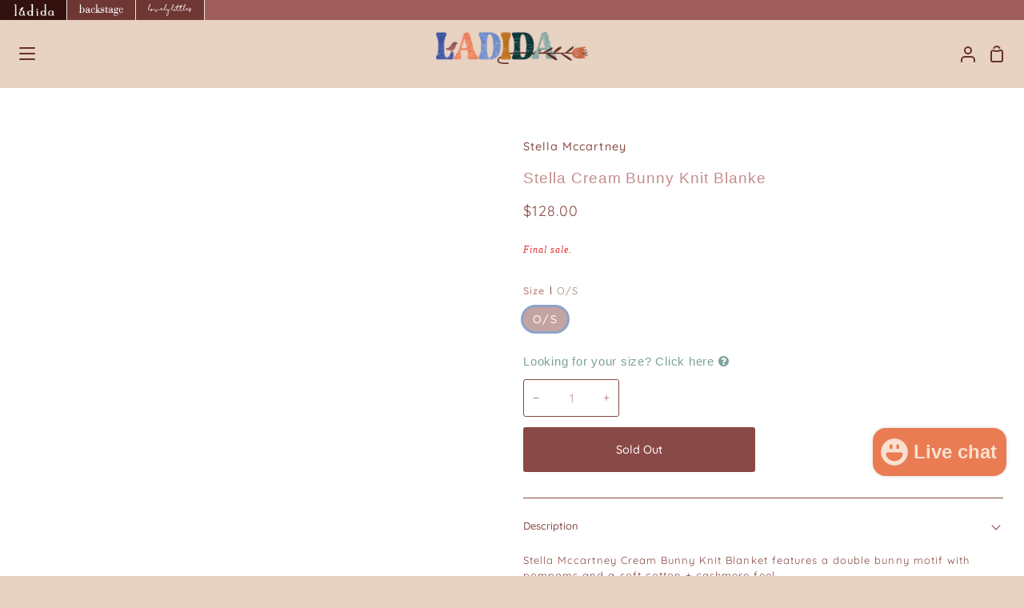

--- FILE ---
content_type: text/html; charset=utf-8
request_url: https://www.ladida.com/products/stella-cream-bunny-knit-blanke
body_size: 34985
content:
<!doctype html>
<html class="no-js supports-no-cookies" lang="en"><head>
  <meta charset="utf-8">
  <meta http-equiv="X-UA-Compatible" content="IE=edge">
  <meta name="viewport" content="width=device-width,initial-scale=1,viewport-fit=cover">
  <meta name="theme-color" content="#894946"><link rel="canonical" href="https://www.ladida.com/products/stella-cream-bunny-knit-blanke"><!-- ======================= Story Theme V3.2.0 ========================= -->
  <meta http-equiv="Expires" content="30" />
  <link rel="preconnect" href="https://cdn.shopify.com" crossorigin>
  <link rel="preconnect" href="https://fonts.shopify.com" crossorigin>
  <link rel="preconnect" href="https://monorail-edge.shopifysvc.com" crossorigin>



  
    <link rel="shortcut icon" href="//www.ladida.com/cdn/shop/files/Untitled_design-6_20e86709-ed09-46bf-ac00-ab8075d6595a_32x32.png?v=1751450846" type="image/png">

  <script>
    var inMobileApp = false;
    if (window.navigator.userAgent.includes('[co.shopney.preview]') || window.navigator.userAgent.includes('[co.shopney.ladida]')) {
        inMobileApp = true;
    }
    
    if (inMobileApp){
  
      var css = '.smartbanner { display: none; } .over-carousel { display: none !important; } #footer { display: none; } #header { display: none; } #shopify-section-store-tabs { display: none; }',
              head = document.head || document.getElementsByTagName('head')[0],
              style = document.createElement('style');
              head.appendChild(style);
              style.type = 'text/css';
              if (style.styleSheet){
                // This is required for IE8 and below.
                style.styleSheet.cssText = css;
              } else {
                style.appendChild(document.createTextNode(css));
              }    
      
          var sbInt = setInterval(function(){
             if($(".smartbanner").length>0){
            $(".smartbanner").hide();
            $("html").css("margin-top", "0px");
          }
            
             if($("#wa-chat-btn-root").length>0){
               $("#wa-chat-btn-root").css("display", "none");
             } 
            
          }, 1);
  
          setTimeout(function() {
              clearInterval(sbInt);
          }, 10000);
    }
  </script>

  <!-- Title and description ================================================ -->
  
  <title>
    

    Stella Cream Bunny Knit Blanke
&ndash; Ladida

  </title><meta name="description" content="Stella Mccartney Cream Bunny Knit Blanket features a double bunny motif with pompoms and a soft cotton + cashmere feel.">
  <!-- /snippets/social-meta-tags.liquid -->

<meta property="og:site_name" content="Ladida">
<meta property="og:url" content="https://www.ladida.com/products/stella-cream-bunny-knit-blanke">
<meta property="og:title" content="Stella Cream Bunny Knit Blanke">
<meta property="og:type" content="product">
<meta property="og:description" content="Stella Mccartney Cream Bunny Knit Blanket features a double bunny motif with pompoms and a soft cotton + cashmere feel."><meta property="og:image" content="http://www.ladida.com/cdn/shop/files/boxhAsset_1boxes.png?v=1715098154">
  <meta property="og:image:secure_url" content="https://www.ladida.com/cdn/shop/files/boxhAsset_1boxes.png?v=1715098154">
  <meta property="og:image:width" content="1200">
  <meta property="og:image:height" content="628"><meta property="og:price:amount" content="128.00">
  <meta property="og:price:currency" content="USD"><meta name="twitter:card" content="summary_large_image">
<meta name="twitter:title" content="Stella Cream Bunny Knit Blanke">
<meta name="twitter:description" content="Stella Mccartney Cream Bunny Knit Blanket features a double bunny motif with pompoms and a soft cotton + cashmere feel.">


<script type="text/javascript">const observer = new MutationObserver(e => { e.forEach(({ addedNodes: e }) => { e.forEach(e => { 1 === e.nodeType && "SCRIPT" === e.tagName && (e.innerHTML.includes("asyncLoad") && (e.innerHTML = e.innerHTML.replace("if(window.attachEvent)", "document.addEventListener('asyncLazyLoad',function(event){asyncLoad();});if(window.attachEvent)").replaceAll(", asyncLoad", ", function(){}")), e.innerHTML.includes("PreviewBarInjector") && (e.innerHTML = e.innerHTML.replace("DOMContentLoaded", "asyncLazyLoad")), (e.className == 'analytics') && (e.type = 'text/lazyload'),(e.src.includes("assets/storefront/features")||e.src.includes("assets/shopify_pay")||e.src.includes("connect.facebook.net"))&&(e.setAttribute("data-src", e.src), e.removeAttribute("src")))})})});observer.observe(document.documentElement,{childList:!0,subtree:!0})</script> <script src="//cdn.shopify.com/s/files/1/0603/7530/2276/t/1/assets/section.header.js" type="text/javascript"></script>  


  <!-- CSS ================================================================== -->

  <link href="//www.ladida.com/cdn/shop/t/169/assets/font-settings.css?v=6681152256246943091765475133" rel="stylesheet" type="text/css" media="all" />
  <link href="//www.ladida.com/cdn/shop/t/169/assets/acdc-custom.css?v=22518296467153754511750621246" rel="stylesheet" type="text/css" media="all" />

  

<style data-shopify>


:root {/*================ Font Variables ================*/

--FONT-WEIGHT-BODY: 400;

--FONT-WEIGHT-BODY-MID: 500;
--FONT-WEIGHT-BODY-BOLD: 700;

--FONT-STACK-BODY: Quicksand, sans-serif;
--FONT-STYLE-BODY: normal;
--FONT-ADJUST-BODY: 0.9;


--FONT-WEIGHT-HEADING: 400;
--FONT-WEIGHT-HEADING-BOLD: 500;

--FONT-STACK-HEADING: Quicksand, sans-serif;
--FONT-STYLE-HEADING: normal;
--FONT-ADJUST-HEADING: 1.2;

--FONT-STACK-NAV: Quicksand, sans-serif;
--FONT-STYLE-NAV: normal;
--FONT-ADJUST-NAV: 1.0;

--FONT-WEIGHT-NAV: 400;
--FONT-WEIGHT-NAV-BOLD: 700;

--FONT-WEIGHT-ACCENT: 400;
--FONT-WEIGHT-ACCENT-BOLD: 500;

--FONT-STACK-ACCENT: Quicksand, sans-serif;
--FONT-STYLE-ACCENT: normal;
--FONT-ADJUST-ACCENT: 0.8;


/*================ Color Variables ================*/
--LAYOUT-WIDTH: 1300px;
--LAYOUT-GUTTER: 24px;
--LAYOUT-OUTER: 24px;
--LAYOUT-CONTAINER: 1400px;


/*================ Color Variables ================*/
/* ===  Backgrounds ===*/
--COLOR-BG: #e8d2c2;
--COLOR-BG-ACCENT: #ffffff;

/* === Text colors ===*/
--COLOR-TEXT-DARK: #5d2826;
--COLOR-TEXT: #894946;
--COLOR-QUICKATC-TEXT: #ffffff;
--COLOR-TEXT-LIGHT: #a6726b;

/* === Shades of grey ===*/
--COLOR-A5:  rgba(137, 73, 70, 0.05);
--COLOR-A10: rgba(137, 73, 70, 0.1);
--COLOR-A20: rgba(137, 73, 70, 0.2);
--COLOR-A30: rgba(137, 73, 70, 0.3);
--COLOR-A40: rgba(137, 73, 70, 0.4);
--COLOR-A50: rgba(137, 73, 70, 0.5);
--COLOR-A60: rgba(137, 73, 70, 0.6);
--COLOR-A70: rgba(137, 73, 70, 0.7);
--COLOR-A80: rgba(137, 73, 70, 0.8);
--COLOR-A90: rgba(137, 73, 70, 0.9);
--COLOR-A95: rgba(137, 73, 70, 0.95);

/* === Product badges ===*/
--COLOR-BADGE: #ea7c54;
--COLOR-BADGE-TEXT: #ffffff;

/* === Product PIP === */
--COLOR-PIP: #ea7c54;

/* === Rounding ===*/

  --RADIUS-BTN: 3px;
  --RADIUS-FORM: 3px;



  --RADIUS-XL: 24px;
  --RADIUS-LG: 12px;
  --RADIUS: 6px;
  --RADIUS-SM: 3px;


/* === Border colors ===*/
--COLOR-BORDER: #ffffff;
--COLOR-BORDER-LIGHT: #ffffff;/* === Accent-cool ===*/
--COLOR-SECONDARY: #894946;
--COLOR-SECONDARY-HOVER: #602522;
--COLOR-SECONDARY-FADE: rgba(137, 73, 70, 0.05);
--COLOR-SECONDARY-SHADOW: rgba(36, 19, 18, 0.1);
--COLOR-SECONDARY-FADE-HOVER: rgba(137, 73, 70, 0.1);--COLOR-SECONDARY-OPPOSITE: #ffffff;

/* === Accent-warm ===*/
--COLOR-PRIMARY: #b67134;
--COLOR-PRIMARY-HOVER: #874b17;
--COLOR-PRIMARY-FADE: rgba(182, 113, 52, 0.05);
--COLOR-PRIMARY-FADE-HOVER: rgba(182, 113, 52, 0.1);
--COLOR-PRIMARY-SHADOW: rgba(63, 39, 18, 0.1);--COLOR-PRIMARY-OPPOSITE: #ffffff;

/*=== Brand's Page Colors ===*/
--BP-PRIMARY: #894946;
--BP-SECONDARY: #ea7c54;
--BP-TERTIARY: #7ba29b;
--BP-BTN: #ea7c54;


/* ================ Inverted Color Variables ================ */

--INVERSE-BG: #ffffff;
--INVERSE-BG-ACCENT: #ffffff;

/* === Text colors ===*/
--INVERSE-TEXT-DARK: #c48d8b;
--INVERSE-TEXT: #894946;
--INVERSE-TEXT-LIGHT: #ac807e;

/* === Bright color ===*/
--INVERSE-PRIMARY: #7ba29b;
--INVERSE-PRIMARY-HOVER: #468a7e;
--INVERSE-PRIMARY-FADE: rgba(123, 162, 155, 0.05);
--INVERSE-PRIMARY-FADE-HOVER: rgba(123, 162, 155, 0.1);
--INVERSE-PRIMARY-SHADOW: rgba(55, 77, 73, 0.1);--INVERSE-PRIMARY-OPPOSITE: #000000;


/* === Second Color ===*/
--INVERSE-SECONDARY: #c67f41;
--INVERSE-SECONDARY-HOVER: #9e591d;
--INVERSE-SECONDARY-FADE: rgba(198, 127, 65, 0.05);
--INVERSE-SECONDARY-FADE-HOVER: rgba(198, 127, 65, 0.1);
--INVERSE-SECONDARY-SHADOW: rgba(85, 53, 25, 0.1);--INVERSE-SECONDARY-OPPOSITE: #000000;

/* === Shades of grey ===*/
--INVERSE-A5:  rgba(137, 73, 70, 0.05);
--INVERSE-A10: rgba(137, 73, 70, 0.1);
--INVERSE-A20: rgba(137, 73, 70, 0.2);
--INVERSE-A35: rgba(137, 73, 70, 0.3);
--INVERSE-A80: rgba(137, 73, 70, 0.8);
--INVERSE-A90: rgba(137, 73, 70, 0.9);
--INVERSE-A95: rgba(137, 73, 70, 0.95);

/* === Border colors ===*/
--INVERSE-BORDER: #894946;
--INVERSE-BORDER-LIGHT: #824543;

/* ================ End Inverted Color Variables ================ */


/* === Footer Bar ===*/
--COLOR-FOOTER-BG: #894946;
--COLOR-FOOTER-TEXT: #ffffff;
--COLOR-FOOTER-TEXT-HOVER: #d9d9d9;
--COLOR-FOOTER-A8:  rgba(137, 73, 70, 0.08);
--COLOR-FOOTER-A15: rgba(137, 73, 70, 0.15);

/* === Nav and dropdown link background ===*/
--COLOR-NAV: #e8d2c2;
--COLOR-NAV-a50:  rgba(137, 73, 70, 0.5);

--COLOR-NAV-BORDER: #f0ebe4;

--COLOR-NAV-BORDER-HAIRLINE: #e4cab7;

--COLOR-NAV-TEXT: #67302d;
--COLOR-NAV-TEXT-DARK: #3c1c1a;
--COLOR-NAV-TEXT-BRIGHT: #73605f;
--VENDOR:#894946;  
--COLOR-NAV-TEXT-TRANSPARENT: #515050;
--COLOR-HIGHLIGHT-LINK: #ea7c54;

--COLOR-NAV-TOOLBAR-BG: #f0ebe4;
--COLOR-NAV-TOOLBAR-TEXT: #d39055;

/* ================ Special ================ */
--COLOR-SUCCESS: #ea7c54;
--COLOR-SUCCESS-FADE: rgba(234, 124, 84, 0.05);
--COLOR-ERROR: #7ba29b;
--COLOR-ERROR-FADE: rgba(123, 162, 155, 0.05);
--COLOR-WARN: #7ba29b;
--COLOR-WARN-FADE: rgba(123, 162, 155, 0.05);

/* ================ Photo correction ================ */
--PHOTO-CORRECTION: 100%;

/* ================ 3D Models ================ */
--progress-bar-color: #894946;




}

</style>

  <link href="//www.ladida.com/cdn/shop/t/169/assets/theme.css?v=165872839700101426141750621258" rel="stylesheet" type="text/css" media="all" />
  <link href="//www.ladida.com/cdn/shop/t/169/assets/custom.css?v=43602651394173215281750621247" rel="stylesheet" type="text/css" media="all" />

  <script>
    document.documentElement.className = document.documentElement.className.replace('no-js', 'js');
    let root = '/';
    if (root[root.length - 1] !== '/') {
      root = `${root}/`;
    }
    window.theme = {
      routes: {
        root_url: root,
        cart: '/cart',
        cart_add_url: '/cart/add',
        product_recommendations_url: '/recommendations/products',
        search_url: '/search',
        account_addresses_url: '/account/addresses'
      },
      assets: {
        photoswipe: '//www.ladida.com/cdn/shop/t/169/assets/photoswipe.js?v=29365444203438451061750621256',
        smoothscroll: '//www.ladida.com/cdn/shop/t/169/assets/smoothscroll.js?v=37906625415260927261750621257',
        swatches: '//www.ladida.com/cdn/shop/t/169/assets/swatches.json?v=155370746231777455041750621257',
        base: "//www.ladida.com/cdn/shop/t/169/assets/",
      },
      strings: {
        addToCart: "Add to Cart",
        soldOut: "Sold Out",
        unavailable: "Unavailable",
        preOrder: "Pre-Order",
        unitPrice: "Unit price",
        unitPriceSeparator: "per",
        swatchesKey: "Color, Colour",
        estimateShipping: "Estimate shipping",
        noShippingAvailable: "We do not ship to this destination.",
        free: "Free",
        from: "From",
        sale: "Sale",
        subscription: "Subscription",
        stockout: "All available stock is in cart",
        products: "Products",
        pages: "Pages",
        collections: "Collections",
        resultsFor: "Results for",
        noResultsFor: "No results for",
        articles: "Articles",
        successMessage: "Link copied to clipboard"
      },
      shop: {
        assets: "//www.ladida.com/cdn/shop/t/169/assets/"
      },
      settings: {
        badge_sale_type: "percentage",
        search_products: true,
        search_collections: true,
        search_pages: true,
        search_articles: true,
        currency_code_enable: false,
        excluded_collections_strict: ["all"," frontpage"],
        excluded_collections: ["sibling"]
      },
      info: {
        name: 'story'
      },
      version: '3.2.0',
      animations:  true,
      moneyFormat: "${{amount}}",
      currencyCode: "USD",
    };
    // When image loads, clear the background placeholder
    document.addEventListener('lazyloaded', (e) => {
      const holderTarget = e.target.closest('[data-wipe-background]');
      if (holderTarget) {
        holderTarget.style.backgroundImage = 'none';
      }
    });
  </script><link href="//www.ladida.com/cdn/shop/t/169/assets/jquery.fancybox.css?v=11808853353324240791750621253" rel="stylesheet" type="text/css" media="all" />
    
 

  
  


   


  














 























 


 


 




<link rel="stylesheet" href="//maxcdn.bootstrapcdn.com/font-awesome/4.6.1/css/font-awesome.min.css">
<link rel="stylesheet" href="//cdn.linearicons.com/free/1.0.0/icon-font.min.css">



  <!-- Shopify app scripts =========================================================== -->

  <script>window.performance && window.performance.mark && window.performance.mark('shopify.content_for_header.start');</script><meta name="google-site-verification" content="ghDm2T8isRReNwncAVJR84mAGCMp4lGtdc1YAOHR5pU">
<meta id="shopify-digital-wallet" name="shopify-digital-wallet" content="/10781720/digital_wallets/dialog">
<meta name="shopify-checkout-api-token" content="4e3ee5952e7bdc8d6658373040764999">
<meta id="in-context-paypal-metadata" data-shop-id="10781720" data-venmo-supported="true" data-environment="production" data-locale="en_US" data-paypal-v4="true" data-currency="USD">
<link rel="alternate" type="application/json+oembed" href="https://www.ladida.com/products/stella-cream-bunny-knit-blanke.oembed">
<script async="async" src="/checkouts/internal/preloads.js?locale=en-US"></script>
<script id="shopify-features" type="application/json">{"accessToken":"4e3ee5952e7bdc8d6658373040764999","betas":["rich-media-storefront-analytics"],"domain":"www.ladida.com","predictiveSearch":true,"shopId":10781720,"locale":"en"}</script>
<script>var Shopify = Shopify || {};
Shopify.shop = "ladida-11.myshopify.com";
Shopify.locale = "en";
Shopify.currency = {"active":"USD","rate":"1.0"};
Shopify.country = "US";
Shopify.theme = {"name":"AW25 Site","id":132444422207,"schema_name":"Story","schema_version":"3.2.0","theme_store_id":null,"role":"main"};
Shopify.theme.handle = "null";
Shopify.theme.style = {"id":null,"handle":null};
Shopify.cdnHost = "www.ladida.com/cdn";
Shopify.routes = Shopify.routes || {};
Shopify.routes.root = "/";</script>
<script type="module">!function(o){(o.Shopify=o.Shopify||{}).modules=!0}(window);</script>
<script>!function(o){function n(){var o=[];function n(){o.push(Array.prototype.slice.apply(arguments))}return n.q=o,n}var t=o.Shopify=o.Shopify||{};t.loadFeatures=n(),t.autoloadFeatures=n()}(window);</script>
<script id="shop-js-analytics" type="application/json">{"pageType":"product"}</script>
<script defer="defer" async type="module" src="//www.ladida.com/cdn/shopifycloud/shop-js/modules/v2/client.init-shop-cart-sync_C5BV16lS.en.esm.js"></script>
<script defer="defer" async type="module" src="//www.ladida.com/cdn/shopifycloud/shop-js/modules/v2/chunk.common_CygWptCX.esm.js"></script>
<script type="module">
  await import("//www.ladida.com/cdn/shopifycloud/shop-js/modules/v2/client.init-shop-cart-sync_C5BV16lS.en.esm.js");
await import("//www.ladida.com/cdn/shopifycloud/shop-js/modules/v2/chunk.common_CygWptCX.esm.js");

  window.Shopify.SignInWithShop?.initShopCartSync?.({"fedCMEnabled":true,"windoidEnabled":true});

</script>
<script>(function() {
  var isLoaded = false;
  function asyncLoad() {
    if (isLoaded) return;
    isLoaded = true;
    var urls = ["https:\/\/cdn.logbase.io\/lb-upsell-wrapper.js?shop=ladida-11.myshopify.com","https:\/\/cdn.shopify.com\/s\/files\/1\/1078\/1720\/files\/shopney-app-banner.js?v=1737347285\u0026shop=ladida-11.myshopify.com","https:\/\/shopify-extension.getredo.com\/main.js?widget_id=qk1ohf4k9andh3c\u0026shop=ladida-11.myshopify.com","\/\/backinstock.useamp.com\/widget\/6728_1767153439.js?category=bis\u0026v=6\u0026shop=ladida-11.myshopify.com"];
    for (var i = 0; i < urls.length; i++) {
      var s = document.createElement('script');
      s.type = 'text/javascript';
      s.async = true;
      s.src = urls[i];
      var x = document.getElementsByTagName('script')[0];
      x.parentNode.insertBefore(s, x);
    }
  };
  if(window.attachEvent) {
    window.attachEvent('onload', asyncLoad);
  } else {
    window.addEventListener('load', asyncLoad, false);
  }
})();</script>
<script id="__st">var __st={"a":10781720,"offset":-18000,"reqid":"aa53cb3a-66fb-4beb-a464-f08583739fcb-1768714410","pageurl":"www.ladida.com\/products\/stella-cream-bunny-knit-blanke","u":"f2a0f6a367b3","p":"product","rtyp":"product","rid":9538595591};</script>
<script>window.ShopifyPaypalV4VisibilityTracking = true;</script>
<script id="captcha-bootstrap">!function(){'use strict';const t='contact',e='account',n='new_comment',o=[[t,t],['blogs',n],['comments',n],[t,'customer']],c=[[e,'customer_login'],[e,'guest_login'],[e,'recover_customer_password'],[e,'create_customer']],r=t=>t.map((([t,e])=>`form[action*='/${t}']:not([data-nocaptcha='true']) input[name='form_type'][value='${e}']`)).join(','),a=t=>()=>t?[...document.querySelectorAll(t)].map((t=>t.form)):[];function s(){const t=[...o],e=r(t);return a(e)}const i='password',u='form_key',d=['recaptcha-v3-token','g-recaptcha-response','h-captcha-response',i],f=()=>{try{return window.sessionStorage}catch{return}},m='__shopify_v',_=t=>t.elements[u];function p(t,e,n=!1){try{const o=window.sessionStorage,c=JSON.parse(o.getItem(e)),{data:r}=function(t){const{data:e,action:n}=t;return t[m]||n?{data:e,action:n}:{data:t,action:n}}(c);for(const[e,n]of Object.entries(r))t.elements[e]&&(t.elements[e].value=n);n&&o.removeItem(e)}catch(o){console.error('form repopulation failed',{error:o})}}const l='form_type',E='cptcha';function T(t){t.dataset[E]=!0}const w=window,h=w.document,L='Shopify',v='ce_forms',y='captcha';let A=!1;((t,e)=>{const n=(g='f06e6c50-85a8-45c8-87d0-21a2b65856fe',I='https://cdn.shopify.com/shopifycloud/storefront-forms-hcaptcha/ce_storefront_forms_captcha_hcaptcha.v1.5.2.iife.js',D={infoText:'Protected by hCaptcha',privacyText:'Privacy',termsText:'Terms'},(t,e,n)=>{const o=w[L][v],c=o.bindForm;if(c)return c(t,g,e,D).then(n);var r;o.q.push([[t,g,e,D],n]),r=I,A||(h.body.append(Object.assign(h.createElement('script'),{id:'captcha-provider',async:!0,src:r})),A=!0)});var g,I,D;w[L]=w[L]||{},w[L][v]=w[L][v]||{},w[L][v].q=[],w[L][y]=w[L][y]||{},w[L][y].protect=function(t,e){n(t,void 0,e),T(t)},Object.freeze(w[L][y]),function(t,e,n,w,h,L){const[v,y,A,g]=function(t,e,n){const i=e?o:[],u=t?c:[],d=[...i,...u],f=r(d),m=r(i),_=r(d.filter((([t,e])=>n.includes(e))));return[a(f),a(m),a(_),s()]}(w,h,L),I=t=>{const e=t.target;return e instanceof HTMLFormElement?e:e&&e.form},D=t=>v().includes(t);t.addEventListener('submit',(t=>{const e=I(t);if(!e)return;const n=D(e)&&!e.dataset.hcaptchaBound&&!e.dataset.recaptchaBound,o=_(e),c=g().includes(e)&&(!o||!o.value);(n||c)&&t.preventDefault(),c&&!n&&(function(t){try{if(!f())return;!function(t){const e=f();if(!e)return;const n=_(t);if(!n)return;const o=n.value;o&&e.removeItem(o)}(t);const e=Array.from(Array(32),(()=>Math.random().toString(36)[2])).join('');!function(t,e){_(t)||t.append(Object.assign(document.createElement('input'),{type:'hidden',name:u})),t.elements[u].value=e}(t,e),function(t,e){const n=f();if(!n)return;const o=[...t.querySelectorAll(`input[type='${i}']`)].map((({name:t})=>t)),c=[...d,...o],r={};for(const[a,s]of new FormData(t).entries())c.includes(a)||(r[a]=s);n.setItem(e,JSON.stringify({[m]:1,action:t.action,data:r}))}(t,e)}catch(e){console.error('failed to persist form',e)}}(e),e.submit())}));const S=(t,e)=>{t&&!t.dataset[E]&&(n(t,e.some((e=>e===t))),T(t))};for(const o of['focusin','change'])t.addEventListener(o,(t=>{const e=I(t);D(e)&&S(e,y())}));const B=e.get('form_key'),M=e.get(l),P=B&&M;t.addEventListener('DOMContentLoaded',(()=>{const t=y();if(P)for(const e of t)e.elements[l].value===M&&p(e,B);[...new Set([...A(),...v().filter((t=>'true'===t.dataset.shopifyCaptcha))])].forEach((e=>S(e,t)))}))}(h,new URLSearchParams(w.location.search),n,t,e,['guest_login'])})(!0,!0)}();</script>
<script integrity="sha256-4kQ18oKyAcykRKYeNunJcIwy7WH5gtpwJnB7kiuLZ1E=" data-source-attribution="shopify.loadfeatures" defer="defer" src="//www.ladida.com/cdn/shopifycloud/storefront/assets/storefront/load_feature-a0a9edcb.js" crossorigin="anonymous"></script>
<script data-source-attribution="shopify.dynamic_checkout.dynamic.init">var Shopify=Shopify||{};Shopify.PaymentButton=Shopify.PaymentButton||{isStorefrontPortableWallets:!0,init:function(){window.Shopify.PaymentButton.init=function(){};var t=document.createElement("script");t.src="https://www.ladida.com/cdn/shopifycloud/portable-wallets/latest/portable-wallets.en.js",t.type="module",document.head.appendChild(t)}};
</script>
<script data-source-attribution="shopify.dynamic_checkout.buyer_consent">
  function portableWalletsHideBuyerConsent(e){var t=document.getElementById("shopify-buyer-consent"),n=document.getElementById("shopify-subscription-policy-button");t&&n&&(t.classList.add("hidden"),t.setAttribute("aria-hidden","true"),n.removeEventListener("click",e))}function portableWalletsShowBuyerConsent(e){var t=document.getElementById("shopify-buyer-consent"),n=document.getElementById("shopify-subscription-policy-button");t&&n&&(t.classList.remove("hidden"),t.removeAttribute("aria-hidden"),n.addEventListener("click",e))}window.Shopify?.PaymentButton&&(window.Shopify.PaymentButton.hideBuyerConsent=portableWalletsHideBuyerConsent,window.Shopify.PaymentButton.showBuyerConsent=portableWalletsShowBuyerConsent);
</script>
<script>
  function portableWalletsCleanup(e){e&&e.src&&console.error("Failed to load portable wallets script "+e.src);var t=document.querySelectorAll("shopify-accelerated-checkout .shopify-payment-button__skeleton, shopify-accelerated-checkout-cart .wallet-cart-button__skeleton"),e=document.getElementById("shopify-buyer-consent");for(let e=0;e<t.length;e++)t[e].remove();e&&e.remove()}function portableWalletsNotLoadedAsModule(e){e instanceof ErrorEvent&&"string"==typeof e.message&&e.message.includes("import.meta")&&"string"==typeof e.filename&&e.filename.includes("portable-wallets")&&(window.removeEventListener("error",portableWalletsNotLoadedAsModule),window.Shopify.PaymentButton.failedToLoad=e,"loading"===document.readyState?document.addEventListener("DOMContentLoaded",window.Shopify.PaymentButton.init):window.Shopify.PaymentButton.init())}window.addEventListener("error",portableWalletsNotLoadedAsModule);
</script>

<script type="module" src="https://www.ladida.com/cdn/shopifycloud/portable-wallets/latest/portable-wallets.en.js" onError="portableWalletsCleanup(this)" crossorigin="anonymous"></script>
<script nomodule>
  document.addEventListener("DOMContentLoaded", portableWalletsCleanup);
</script>

<link id="shopify-accelerated-checkout-styles" rel="stylesheet" media="screen" href="https://www.ladida.com/cdn/shopifycloud/portable-wallets/latest/accelerated-checkout-backwards-compat.css" crossorigin="anonymous">
<style id="shopify-accelerated-checkout-cart">
        #shopify-buyer-consent {
  margin-top: 1em;
  display: inline-block;
  width: 100%;
}

#shopify-buyer-consent.hidden {
  display: none;
}

#shopify-subscription-policy-button {
  background: none;
  border: none;
  padding: 0;
  text-decoration: underline;
  font-size: inherit;
  cursor: pointer;
}

#shopify-subscription-policy-button::before {
  box-shadow: none;
}

      </style>

<script>window.performance && window.performance.mark && window.performance.mark('shopify.content_for_header.end');</script>

  <link href="//www.ladida.com/cdn/shop/t/169/assets/designer_custom.css?v=125745118184922398241750621248" rel="stylesheet" type="text/css" media="all" />
 
  


  <style>

   .grid__item .product-grid-item #product-info .swatch label{
        background-color:#3b6e64 !important;
     color:#ffffff !important;
    }
   .grid__item .product-grid-item #product-info .swatch .swatch-element.soldout label{
     background-color:#bfbfbf !important;
     color:#ffffff !important;
   }
   .grid__item .product-grid-item .layer button#add-to-cart-button{
       background-color:#7ba29b !important;
    }
    .selector-wrapper .radio__button input:checked~label{
      box-shadow: 0 0 0 3px #1c4896 !important;
    }
    .product__form--buybutton .product__submit__add{
          --btn-bg:#894946 !important;
    --btn-text:#ffffff !important;
    }

    div.custom_designer .BrandsListMedia_indexLetter__dD1bg{
     color:#d39055 ;
    }
    
    div.custom_designer .BrandsListMedia_indexSelected__1zA4u{
      color:#d39055;
    }
    .popup-custom .ln-letters a{
      color:#1c4896;
    }
    .popup-custom .ln-letters a:hover, .popup-custom .ln-letters .ln-selected{
      color:#894946;
    }
    .popup-custom .over-carousel .brands-popup li a{
      color:#1c4896;
    }
    .popup-custom .over-carousel .brands-popup .vendors ul{
      background:#fbf9f0;
    }
    .popup-custom .over-carousel .brands-popup{
        background:#f9e0cf;
    }
    .template-login input.btn.btn--form.btn--full{
           background:#1c4896 !important;
    color:#f9e0cf !important;
    }
  </style>

<script src="https://code.jquery.com/jquery-3.6.1.min.js" integrity="sha256-o88AwQnZB+VDvE9tvIXrMQaPlFFSUTR+nldQm1LuPXQ=" crossorigin="anonymous"></script>

  
<!-- BEGIN app block: shopify://apps/lookfy-gallery/blocks/app-embed/596af5f6-9933-4730-95c2-f7d8d52a0c3e --><!-- BEGIN app snippet: javascript -->
<script type="text/javascript">
window.lfPageType??="product";
window.lfPageId??="9538595591";
window.lfHandle??="products/stella-cream-bunny-knit-blanke";
window.lfShopID??="10781720";
window.lfShopUrl??="https://www.ladida.com";
window.lfIsoCode??="en";
window.lfCountry??="en";
window.lfLanguages??=[{"shop_locale":{"locale":"en","enabled":true,"primary":true,"published":true}}];
window.lfCurrencyFormat??="${{amount}} USD";
window.lfMoneyFormat??="${{amount}}";
window.lfCartAdd??="/cart/add";
window.lfCartUrl??="/cart";
window.lfShopLang??={"sale":"Sale","shop_now":"Shop Now","sold_out":"Sold Out","load_more":"Load More","add_to_cart":"Add to Cart","description":"Description","in_this_photo":"In this media","shop_the_look":"Shop the Look","badge_discount":"Off","choose_options":"Choose Options","volume_pricing":"Volume pricing available","add_all_to_cart":"Add All to Cart","view_full_details":"View Full Details","add_to_cart_select":"Select {attribute_label}"};
window.lfShopTrans??=null;
window.lfCustomJs??=null;
window.lfCustomCss??=null;
window.lfPopupCss??=null;
window.lfTooltipPosition??="normal";
window.lfPlan??="enterprise";
window.lfPlanDev??="";
window.lfHeading??=null;
window.lfStlFont??=null;
window.lfLibs??={};
</script><style data-shopify>


</style><!-- END app snippet -->
<!-- END app block --><script src="https://cdn.shopify.com/extensions/019b7cd0-6587-73c3-9937-bcc2249fa2c4/lb-upsell-227/assets/lb-selleasy.js" type="text/javascript" defer="defer"></script>
<script src="https://cdn.shopify.com/extensions/019ba321-9acf-7914-ad65-b100abe76b71/lookfy-lookbook-gallery-762/assets/lookfy.js" type="text/javascript" defer="defer"></script>
<link href="https://cdn.shopify.com/extensions/019ba321-9acf-7914-ad65-b100abe76b71/lookfy-lookbook-gallery-762/assets/lookfy.css" rel="stylesheet" type="text/css" media="all">
<script src="https://cdn.shopify.com/extensions/7bc9bb47-adfa-4267-963e-cadee5096caf/inbox-1252/assets/inbox-chat-loader.js" type="text/javascript" defer="defer"></script>
<link href="https://monorail-edge.shopifysvc.com" rel="dns-prefetch">
<script>(function(){if ("sendBeacon" in navigator && "performance" in window) {try {var session_token_from_headers = performance.getEntriesByType('navigation')[0].serverTiming.find(x => x.name == '_s').description;} catch {var session_token_from_headers = undefined;}var session_cookie_matches = document.cookie.match(/_shopify_s=([^;]*)/);var session_token_from_cookie = session_cookie_matches && session_cookie_matches.length === 2 ? session_cookie_matches[1] : "";var session_token = session_token_from_headers || session_token_from_cookie || "";function handle_abandonment_event(e) {var entries = performance.getEntries().filter(function(entry) {return /monorail-edge.shopifysvc.com/.test(entry.name);});if (!window.abandonment_tracked && entries.length === 0) {window.abandonment_tracked = true;var currentMs = Date.now();var navigation_start = performance.timing.navigationStart;var payload = {shop_id: 10781720,url: window.location.href,navigation_start,duration: currentMs - navigation_start,session_token,page_type: "product"};window.navigator.sendBeacon("https://monorail-edge.shopifysvc.com/v1/produce", JSON.stringify({schema_id: "online_store_buyer_site_abandonment/1.1",payload: payload,metadata: {event_created_at_ms: currentMs,event_sent_at_ms: currentMs}}));}}window.addEventListener('pagehide', handle_abandonment_event);}}());</script>
<script id="web-pixels-manager-setup">(function e(e,d,r,n,o){if(void 0===o&&(o={}),!Boolean(null===(a=null===(i=window.Shopify)||void 0===i?void 0:i.analytics)||void 0===a?void 0:a.replayQueue)){var i,a;window.Shopify=window.Shopify||{};var t=window.Shopify;t.analytics=t.analytics||{};var s=t.analytics;s.replayQueue=[],s.publish=function(e,d,r){return s.replayQueue.push([e,d,r]),!0};try{self.performance.mark("wpm:start")}catch(e){}var l=function(){var e={modern:/Edge?\/(1{2}[4-9]|1[2-9]\d|[2-9]\d{2}|\d{4,})\.\d+(\.\d+|)|Firefox\/(1{2}[4-9]|1[2-9]\d|[2-9]\d{2}|\d{4,})\.\d+(\.\d+|)|Chrom(ium|e)\/(9{2}|\d{3,})\.\d+(\.\d+|)|(Maci|X1{2}).+ Version\/(15\.\d+|(1[6-9]|[2-9]\d|\d{3,})\.\d+)([,.]\d+|)( \(\w+\)|)( Mobile\/\w+|) Safari\/|Chrome.+OPR\/(9{2}|\d{3,})\.\d+\.\d+|(CPU[ +]OS|iPhone[ +]OS|CPU[ +]iPhone|CPU IPhone OS|CPU iPad OS)[ +]+(15[._]\d+|(1[6-9]|[2-9]\d|\d{3,})[._]\d+)([._]\d+|)|Android:?[ /-](13[3-9]|1[4-9]\d|[2-9]\d{2}|\d{4,})(\.\d+|)(\.\d+|)|Android.+Firefox\/(13[5-9]|1[4-9]\d|[2-9]\d{2}|\d{4,})\.\d+(\.\d+|)|Android.+Chrom(ium|e)\/(13[3-9]|1[4-9]\d|[2-9]\d{2}|\d{4,})\.\d+(\.\d+|)|SamsungBrowser\/([2-9]\d|\d{3,})\.\d+/,legacy:/Edge?\/(1[6-9]|[2-9]\d|\d{3,})\.\d+(\.\d+|)|Firefox\/(5[4-9]|[6-9]\d|\d{3,})\.\d+(\.\d+|)|Chrom(ium|e)\/(5[1-9]|[6-9]\d|\d{3,})\.\d+(\.\d+|)([\d.]+$|.*Safari\/(?![\d.]+ Edge\/[\d.]+$))|(Maci|X1{2}).+ Version\/(10\.\d+|(1[1-9]|[2-9]\d|\d{3,})\.\d+)([,.]\d+|)( \(\w+\)|)( Mobile\/\w+|) Safari\/|Chrome.+OPR\/(3[89]|[4-9]\d|\d{3,})\.\d+\.\d+|(CPU[ +]OS|iPhone[ +]OS|CPU[ +]iPhone|CPU IPhone OS|CPU iPad OS)[ +]+(10[._]\d+|(1[1-9]|[2-9]\d|\d{3,})[._]\d+)([._]\d+|)|Android:?[ /-](13[3-9]|1[4-9]\d|[2-9]\d{2}|\d{4,})(\.\d+|)(\.\d+|)|Mobile Safari.+OPR\/([89]\d|\d{3,})\.\d+\.\d+|Android.+Firefox\/(13[5-9]|1[4-9]\d|[2-9]\d{2}|\d{4,})\.\d+(\.\d+|)|Android.+Chrom(ium|e)\/(13[3-9]|1[4-9]\d|[2-9]\d{2}|\d{4,})\.\d+(\.\d+|)|Android.+(UC? ?Browser|UCWEB|U3)[ /]?(15\.([5-9]|\d{2,})|(1[6-9]|[2-9]\d|\d{3,})\.\d+)\.\d+|SamsungBrowser\/(5\.\d+|([6-9]|\d{2,})\.\d+)|Android.+MQ{2}Browser\/(14(\.(9|\d{2,})|)|(1[5-9]|[2-9]\d|\d{3,})(\.\d+|))(\.\d+|)|K[Aa][Ii]OS\/(3\.\d+|([4-9]|\d{2,})\.\d+)(\.\d+|)/},d=e.modern,r=e.legacy,n=navigator.userAgent;return n.match(d)?"modern":n.match(r)?"legacy":"unknown"}(),u="modern"===l?"modern":"legacy",c=(null!=n?n:{modern:"",legacy:""})[u],f=function(e){return[e.baseUrl,"/wpm","/b",e.hashVersion,"modern"===e.buildTarget?"m":"l",".js"].join("")}({baseUrl:d,hashVersion:r,buildTarget:u}),m=function(e){var d=e.version,r=e.bundleTarget,n=e.surface,o=e.pageUrl,i=e.monorailEndpoint;return{emit:function(e){var a=e.status,t=e.errorMsg,s=(new Date).getTime(),l=JSON.stringify({metadata:{event_sent_at_ms:s},events:[{schema_id:"web_pixels_manager_load/3.1",payload:{version:d,bundle_target:r,page_url:o,status:a,surface:n,error_msg:t},metadata:{event_created_at_ms:s}}]});if(!i)return console&&console.warn&&console.warn("[Web Pixels Manager] No Monorail endpoint provided, skipping logging."),!1;try{return self.navigator.sendBeacon.bind(self.navigator)(i,l)}catch(e){}var u=new XMLHttpRequest;try{return u.open("POST",i,!0),u.setRequestHeader("Content-Type","text/plain"),u.send(l),!0}catch(e){return console&&console.warn&&console.warn("[Web Pixels Manager] Got an unhandled error while logging to Monorail."),!1}}}}({version:r,bundleTarget:l,surface:e.surface,pageUrl:self.location.href,monorailEndpoint:e.monorailEndpoint});try{o.browserTarget=l,function(e){var d=e.src,r=e.async,n=void 0===r||r,o=e.onload,i=e.onerror,a=e.sri,t=e.scriptDataAttributes,s=void 0===t?{}:t,l=document.createElement("script"),u=document.querySelector("head"),c=document.querySelector("body");if(l.async=n,l.src=d,a&&(l.integrity=a,l.crossOrigin="anonymous"),s)for(var f in s)if(Object.prototype.hasOwnProperty.call(s,f))try{l.dataset[f]=s[f]}catch(e){}if(o&&l.addEventListener("load",o),i&&l.addEventListener("error",i),u)u.appendChild(l);else{if(!c)throw new Error("Did not find a head or body element to append the script");c.appendChild(l)}}({src:f,async:!0,onload:function(){if(!function(){var e,d;return Boolean(null===(d=null===(e=window.Shopify)||void 0===e?void 0:e.analytics)||void 0===d?void 0:d.initialized)}()){var d=window.webPixelsManager.init(e)||void 0;if(d){var r=window.Shopify.analytics;r.replayQueue.forEach((function(e){var r=e[0],n=e[1],o=e[2];d.publishCustomEvent(r,n,o)})),r.replayQueue=[],r.publish=d.publishCustomEvent,r.visitor=d.visitor,r.initialized=!0}}},onerror:function(){return m.emit({status:"failed",errorMsg:"".concat(f," has failed to load")})},sri:function(e){var d=/^sha384-[A-Za-z0-9+/=]+$/;return"string"==typeof e&&d.test(e)}(c)?c:"",scriptDataAttributes:o}),m.emit({status:"loading"})}catch(e){m.emit({status:"failed",errorMsg:(null==e?void 0:e.message)||"Unknown error"})}}})({shopId: 10781720,storefrontBaseUrl: "https://www.ladida.com",extensionsBaseUrl: "https://extensions.shopifycdn.com/cdn/shopifycloud/web-pixels-manager",monorailEndpoint: "https://monorail-edge.shopifysvc.com/unstable/produce_batch",surface: "storefront-renderer",enabledBetaFlags: ["2dca8a86"],webPixelsConfigList: [{"id":"1110999103","configuration":"{\"widgetId\":\"qk1ohf4k9andh3c\",\"baseRequestUrl\":\"https:\\\/\\\/shopify-server.getredo.com\\\/widgets\",\"splitEnabled\":\"false\",\"customerAccountsEnabled\":\"true\",\"conciergeSplitEnabled\":\"false\",\"marketingEnabled\":\"false\",\"expandedWarrantyEnabled\":\"false\",\"storefrontSalesAIEnabled\":\"false\",\"conversionEnabled\":\"false\"}","eventPayloadVersion":"v1","runtimeContext":"STRICT","scriptVersion":"e718e653983918a06ec4f4d49f6685f2","type":"APP","apiClientId":3426665,"privacyPurposes":["ANALYTICS","MARKETING"],"capabilities":["advanced_dom_events"],"dataSharingAdjustments":{"protectedCustomerApprovalScopes":["read_customer_address","read_customer_email","read_customer_name","read_customer_personal_data","read_customer_phone"]}},{"id":"606175295","configuration":"{\"myshopifyDomain\":\"ladida-11.myshopify.com\"}","eventPayloadVersion":"v1","runtimeContext":"STRICT","scriptVersion":"23b97d18e2aa74363140dc29c9284e87","type":"APP","apiClientId":2775569,"privacyPurposes":["ANALYTICS","MARKETING","SALE_OF_DATA"],"dataSharingAdjustments":{"protectedCustomerApprovalScopes":["read_customer_address","read_customer_email","read_customer_name","read_customer_phone","read_customer_personal_data"]}},{"id":"548700223","configuration":"{\"accountID\":\"17f9a1bf-a1fc-467d-9715-95b0df89ad2e|||1\"}","eventPayloadVersion":"v1","runtimeContext":"STRICT","scriptVersion":"3c51ddc37cc35217c63ea0db5b237abd","type":"APP","apiClientId":60983508993,"privacyPurposes":["ANALYTICS","MARKETING","SALE_OF_DATA"],"dataSharingAdjustments":{"protectedCustomerApprovalScopes":["read_customer_personal_data"]}},{"id":"410320959","configuration":"{\"config\":\"{\\\"pixel_id\\\":\\\"GT-PBCTBD9\\\",\\\"target_country\\\":\\\"US\\\",\\\"gtag_events\\\":[{\\\"type\\\":\\\"purchase\\\",\\\"action_label\\\":\\\"MC-QQS0R78JGV\\\"},{\\\"type\\\":\\\"page_view\\\",\\\"action_label\\\":\\\"MC-QQS0R78JGV\\\"},{\\\"type\\\":\\\"view_item\\\",\\\"action_label\\\":\\\"MC-QQS0R78JGV\\\"}],\\\"enable_monitoring_mode\\\":false}\"}","eventPayloadVersion":"v1","runtimeContext":"OPEN","scriptVersion":"b2a88bafab3e21179ed38636efcd8a93","type":"APP","apiClientId":1780363,"privacyPurposes":[],"dataSharingAdjustments":{"protectedCustomerApprovalScopes":["read_customer_address","read_customer_email","read_customer_name","read_customer_personal_data","read_customer_phone"]}},{"id":"36405311","configuration":"{\"accountID\":\"selleasy-metrics-track\"}","eventPayloadVersion":"v1","runtimeContext":"STRICT","scriptVersion":"5aac1f99a8ca74af74cea751ede503d2","type":"APP","apiClientId":5519923,"privacyPurposes":[],"dataSharingAdjustments":{"protectedCustomerApprovalScopes":["read_customer_email","read_customer_name","read_customer_personal_data"]}},{"id":"46465087","eventPayloadVersion":"v1","runtimeContext":"LAX","scriptVersion":"1","type":"CUSTOM","privacyPurposes":["MARKETING"],"name":"Meta pixel (migrated)"},{"id":"97452095","eventPayloadVersion":"v1","runtimeContext":"LAX","scriptVersion":"1","type":"CUSTOM","privacyPurposes":["ANALYTICS"],"name":"Google Analytics tag (migrated)"},{"id":"shopify-app-pixel","configuration":"{}","eventPayloadVersion":"v1","runtimeContext":"STRICT","scriptVersion":"0450","apiClientId":"shopify-pixel","type":"APP","privacyPurposes":["ANALYTICS","MARKETING"]},{"id":"shopify-custom-pixel","eventPayloadVersion":"v1","runtimeContext":"LAX","scriptVersion":"0450","apiClientId":"shopify-pixel","type":"CUSTOM","privacyPurposes":["ANALYTICS","MARKETING"]}],isMerchantRequest: false,initData: {"shop":{"name":"Ladida","paymentSettings":{"currencyCode":"USD"},"myshopifyDomain":"ladida-11.myshopify.com","countryCode":"US","storefrontUrl":"https:\/\/www.ladida.com"},"customer":null,"cart":null,"checkout":null,"productVariants":[{"price":{"amount":128.0,"currencyCode":"USD"},"product":{"title":"Stella Cream Bunny Knit Blanke","vendor":"Stella Mccartney","id":"9538595591","untranslatedTitle":"Stella Cream Bunny Knit Blanke","url":"\/products\/stella-cream-bunny-knit-blanke","type":"Clearance"},"id":"35068222215","image":null,"sku":"210000042435","title":"O\/S","untranslatedTitle":"O\/S"}],"purchasingCompany":null},},"https://www.ladida.com/cdn","fcfee988w5aeb613cpc8e4bc33m6693e112",{"modern":"","legacy":""},{"shopId":"10781720","storefrontBaseUrl":"https:\/\/www.ladida.com","extensionBaseUrl":"https:\/\/extensions.shopifycdn.com\/cdn\/shopifycloud\/web-pixels-manager","surface":"storefront-renderer","enabledBetaFlags":"[\"2dca8a86\"]","isMerchantRequest":"false","hashVersion":"fcfee988w5aeb613cpc8e4bc33m6693e112","publish":"custom","events":"[[\"page_viewed\",{}],[\"product_viewed\",{\"productVariant\":{\"price\":{\"amount\":128.0,\"currencyCode\":\"USD\"},\"product\":{\"title\":\"Stella Cream Bunny Knit Blanke\",\"vendor\":\"Stella Mccartney\",\"id\":\"9538595591\",\"untranslatedTitle\":\"Stella Cream Bunny Knit Blanke\",\"url\":\"\/products\/stella-cream-bunny-knit-blanke\",\"type\":\"Clearance\"},\"id\":\"35068222215\",\"image\":null,\"sku\":\"210000042435\",\"title\":\"O\/S\",\"untranslatedTitle\":\"O\/S\"}}]]"});</script><script>
  window.ShopifyAnalytics = window.ShopifyAnalytics || {};
  window.ShopifyAnalytics.meta = window.ShopifyAnalytics.meta || {};
  window.ShopifyAnalytics.meta.currency = 'USD';
  var meta = {"product":{"id":9538595591,"gid":"gid:\/\/shopify\/Product\/9538595591","vendor":"Stella Mccartney","type":"Clearance","handle":"stella-cream-bunny-knit-blanke","variants":[{"id":35068222215,"price":12800,"name":"Stella Cream Bunny Knit Blanke - O\/S","public_title":"O\/S","sku":"210000042435"}],"remote":false},"page":{"pageType":"product","resourceType":"product","resourceId":9538595591,"requestId":"aa53cb3a-66fb-4beb-a464-f08583739fcb-1768714410"}};
  for (var attr in meta) {
    window.ShopifyAnalytics.meta[attr] = meta[attr];
  }
</script>
<script class="analytics">
  (function () {
    var customDocumentWrite = function(content) {
      var jquery = null;

      if (window.jQuery) {
        jquery = window.jQuery;
      } else if (window.Checkout && window.Checkout.$) {
        jquery = window.Checkout.$;
      }

      if (jquery) {
        jquery('body').append(content);
      }
    };

    var hasLoggedConversion = function(token) {
      if (token) {
        return document.cookie.indexOf('loggedConversion=' + token) !== -1;
      }
      return false;
    }

    var setCookieIfConversion = function(token) {
      if (token) {
        var twoMonthsFromNow = new Date(Date.now());
        twoMonthsFromNow.setMonth(twoMonthsFromNow.getMonth() + 2);

        document.cookie = 'loggedConversion=' + token + '; expires=' + twoMonthsFromNow;
      }
    }

    var trekkie = window.ShopifyAnalytics.lib = window.trekkie = window.trekkie || [];
    if (trekkie.integrations) {
      return;
    }
    trekkie.methods = [
      'identify',
      'page',
      'ready',
      'track',
      'trackForm',
      'trackLink'
    ];
    trekkie.factory = function(method) {
      return function() {
        var args = Array.prototype.slice.call(arguments);
        args.unshift(method);
        trekkie.push(args);
        return trekkie;
      };
    };
    for (var i = 0; i < trekkie.methods.length; i++) {
      var key = trekkie.methods[i];
      trekkie[key] = trekkie.factory(key);
    }
    trekkie.load = function(config) {
      trekkie.config = config || {};
      trekkie.config.initialDocumentCookie = document.cookie;
      var first = document.getElementsByTagName('script')[0];
      var script = document.createElement('script');
      script.type = 'text/javascript';
      script.onerror = function(e) {
        var scriptFallback = document.createElement('script');
        scriptFallback.type = 'text/javascript';
        scriptFallback.onerror = function(error) {
                var Monorail = {
      produce: function produce(monorailDomain, schemaId, payload) {
        var currentMs = new Date().getTime();
        var event = {
          schema_id: schemaId,
          payload: payload,
          metadata: {
            event_created_at_ms: currentMs,
            event_sent_at_ms: currentMs
          }
        };
        return Monorail.sendRequest("https://" + monorailDomain + "/v1/produce", JSON.stringify(event));
      },
      sendRequest: function sendRequest(endpointUrl, payload) {
        // Try the sendBeacon API
        if (window && window.navigator && typeof window.navigator.sendBeacon === 'function' && typeof window.Blob === 'function' && !Monorail.isIos12()) {
          var blobData = new window.Blob([payload], {
            type: 'text/plain'
          });

          if (window.navigator.sendBeacon(endpointUrl, blobData)) {
            return true;
          } // sendBeacon was not successful

        } // XHR beacon

        var xhr = new XMLHttpRequest();

        try {
          xhr.open('POST', endpointUrl);
          xhr.setRequestHeader('Content-Type', 'text/plain');
          xhr.send(payload);
        } catch (e) {
          console.log(e);
        }

        return false;
      },
      isIos12: function isIos12() {
        return window.navigator.userAgent.lastIndexOf('iPhone; CPU iPhone OS 12_') !== -1 || window.navigator.userAgent.lastIndexOf('iPad; CPU OS 12_') !== -1;
      }
    };
    Monorail.produce('monorail-edge.shopifysvc.com',
      'trekkie_storefront_load_errors/1.1',
      {shop_id: 10781720,
      theme_id: 132444422207,
      app_name: "storefront",
      context_url: window.location.href,
      source_url: "//www.ladida.com/cdn/s/trekkie.storefront.cd680fe47e6c39ca5d5df5f0a32d569bc48c0f27.min.js"});

        };
        scriptFallback.async = true;
        scriptFallback.src = '//www.ladida.com/cdn/s/trekkie.storefront.cd680fe47e6c39ca5d5df5f0a32d569bc48c0f27.min.js';
        first.parentNode.insertBefore(scriptFallback, first);
      };
      script.async = true;
      script.src = '//www.ladida.com/cdn/s/trekkie.storefront.cd680fe47e6c39ca5d5df5f0a32d569bc48c0f27.min.js';
      first.parentNode.insertBefore(script, first);
    };
    trekkie.load(
      {"Trekkie":{"appName":"storefront","development":false,"defaultAttributes":{"shopId":10781720,"isMerchantRequest":null,"themeId":132444422207,"themeCityHash":"17186738999464778237","contentLanguage":"en","currency":"USD"},"isServerSideCookieWritingEnabled":true,"monorailRegion":"shop_domain","enabledBetaFlags":["65f19447"]},"Session Attribution":{},"S2S":{"facebookCapiEnabled":false,"source":"trekkie-storefront-renderer","apiClientId":580111}}
    );

    var loaded = false;
    trekkie.ready(function() {
      if (loaded) return;
      loaded = true;

      window.ShopifyAnalytics.lib = window.trekkie;

      var originalDocumentWrite = document.write;
      document.write = customDocumentWrite;
      try { window.ShopifyAnalytics.merchantGoogleAnalytics.call(this); } catch(error) {};
      document.write = originalDocumentWrite;

      window.ShopifyAnalytics.lib.page(null,{"pageType":"product","resourceType":"product","resourceId":9538595591,"requestId":"aa53cb3a-66fb-4beb-a464-f08583739fcb-1768714410","shopifyEmitted":true});

      var match = window.location.pathname.match(/checkouts\/(.+)\/(thank_you|post_purchase)/)
      var token = match? match[1]: undefined;
      if (!hasLoggedConversion(token)) {
        setCookieIfConversion(token);
        window.ShopifyAnalytics.lib.track("Viewed Product",{"currency":"USD","variantId":35068222215,"productId":9538595591,"productGid":"gid:\/\/shopify\/Product\/9538595591","name":"Stella Cream Bunny Knit Blanke - O\/S","price":"128.00","sku":"210000042435","brand":"Stella Mccartney","variant":"O\/S","category":"Clearance","nonInteraction":true,"remote":false},undefined,undefined,{"shopifyEmitted":true});
      window.ShopifyAnalytics.lib.track("monorail:\/\/trekkie_storefront_viewed_product\/1.1",{"currency":"USD","variantId":35068222215,"productId":9538595591,"productGid":"gid:\/\/shopify\/Product\/9538595591","name":"Stella Cream Bunny Knit Blanke - O\/S","price":"128.00","sku":"210000042435","brand":"Stella Mccartney","variant":"O\/S","category":"Clearance","nonInteraction":true,"remote":false,"referer":"https:\/\/www.ladida.com\/products\/stella-cream-bunny-knit-blanke"});
      }
    });


        var eventsListenerScript = document.createElement('script');
        eventsListenerScript.async = true;
        eventsListenerScript.src = "//www.ladida.com/cdn/shopifycloud/storefront/assets/shop_events_listener-3da45d37.js";
        document.getElementsByTagName('head')[0].appendChild(eventsListenerScript);

})();</script>
  <script>
  if (!window.ga || (window.ga && typeof window.ga !== 'function')) {
    window.ga = function ga() {
      (window.ga.q = window.ga.q || []).push(arguments);
      if (window.Shopify && window.Shopify.analytics && typeof window.Shopify.analytics.publish === 'function') {
        window.Shopify.analytics.publish("ga_stub_called", {}, {sendTo: "google_osp_migration"});
      }
      console.error("Shopify's Google Analytics stub called with:", Array.from(arguments), "\nSee https://help.shopify.com/manual/promoting-marketing/pixels/pixel-migration#google for more information.");
    };
    if (window.Shopify && window.Shopify.analytics && typeof window.Shopify.analytics.publish === 'function') {
      window.Shopify.analytics.publish("ga_stub_initialized", {}, {sendTo: "google_osp_migration"});
    }
  }
</script>
<script
  defer
  src="https://www.ladida.com/cdn/shopifycloud/perf-kit/shopify-perf-kit-3.0.4.min.js"
  data-application="storefront-renderer"
  data-shop-id="10781720"
  data-render-region="gcp-us-central1"
  data-page-type="product"
  data-theme-instance-id="132444422207"
  data-theme-name="Story"
  data-theme-version="3.2.0"
  data-monorail-region="shop_domain"
  data-resource-timing-sampling-rate="10"
  data-shs="true"
  data-shs-beacon="true"
  data-shs-export-with-fetch="true"
  data-shs-logs-sample-rate="1"
  data-shs-beacon-endpoint="https://www.ladida.com/api/collect"
></script>
</head>


<body id="stella-cream-bunny-knit-blanke" class="template-product decoration-modern " data-animations="true">
<!-- DevisedLabs Very Large Image LCP Hack --><img fetchpriority="high" loading="eager" width="99999" height="99999" style="pointer-events: none; position: absolute; top: 0; left: 0; width: 99vw; height: 99vh; max-width: 99vw; max-height: 99vh;"  src="[data-uri]">
 
  <a class="in-page-link visually-hidden skip-link" href="#MainContent">Skip to content</a>

  <section id="shopify-section-store-tabs" class="shopify-section store-tabs grid flex"><style>
    
    #shopify-section-store-tabs{
        padding: 0px;background-color: #9f5e5b;position: relative;align-items: center;flex-wrap: wrap;
    }
    #shopify-section-store-tabs .text-container{
        text-align: center;
    }
    #shopify-section-store-tabs p{
        margin-bottom: 5px;
        line-height: 1.2em;
        color: ;
        font-family: 'Playfair Display', serif;
        font-size: 1.1em;
    }
    #shopify-section-store-tabs .tab{
        font-family: 'Playfair Display', serif;
        font-size: 1.1em;
        justify-content: center;align-items: center;
        background-color: #6f3734;
        max-width: 100%;
        display: inline-block;
        min-height: 100%;
        padding: 5px 15px;
    }
    #shopify-section-store-tabs .tab.active{
        background-color: #32110e;
    }
.tabs-container{
  padding-left: 0px;
}
    @media all and (max-width: 900px){
      #shopify-section-store-tabs .text-container{
        background-color: #32110e;
    }
      #shopify-section-store-tabs p{
        margin: 8px auto;
    }
      /*fixed header mobile fix*/
      #header{ 
        position: relative!important;
    }
      #header.fixed{
        position: fixed!important;
    }
      .content-wrapper{
        padding-top: 0!important;
    }
    }
    #shopify-section-store-tabs{
      position:sticky ;
      top:0px;
      z-index:5000;
    }
    @media screen and (max-width:600px){
      #header{
        top:36px ;
        z-index:99999;
      }
    
    }
  #shopify-section-store-tabs .tab
  {
    border-top-right-radius:0 !important;
    border-top-left-radius:0 !important;
    border-right: 1px solid #f0e2df !important;
  }
  #shopify-section-store-tabs .tab:hover
  {
    background-color:#EDE9E1 !important;
  }
 
  #shopify-section-store-tabs 
  {
    margin-left: 0px;
    padding-left: 0px;
  }
 
  #shopify-section-store-tabs > div.tabs-container.flex.grid__item.one-third.medium-down--one-whole > a.tab.flex.active
  {
    padding-left:18px !important;
  }

   #shopify-section-store-tabs .flex {
    display: -ms-flexbox !important;
    display: flex !important;
    display: -webkit-box !important;
    display: -webkit-flex !important;
}
 
  </style>
  <div class="tabs-container flex grid__item one-third medium-down--one-whole"><a href="/" aria-label="Link goes to Home page" class="tab flex active" target="_self" style="z-index: 2; "><img       loading="lazy" src="//www.ladida.com/cdn/shop/files/ladida_logo_aw24_e371ab82-be46-4569-a017-3a84778aad43.png?v=1703850675" height="15" width="50" alt="Link goes to Home page" style="width: 50px;"></a><a href="/collections/backstage" aria-label="Link goes to Backstage Collection" class="tab flex " target="_self" style="z-index: 1; "><img       loading="lazy" src="//www.ladida.com/cdn/shop/files/backs_d1041170-db57-4419-90aa-3cc9b6109036.png?v=1703850675" height="15" width="55" alt="Link goes to Backstage Collection" style="width: 55px;"></a><a href="https://lovelylittles.com/" aria-label="Link goes to Lovely Littles" class="tab flex " target="_blank" style="z-index: 0; "><img       loading="lazy" src="//www.ladida.com/cdn/shop/files/lovely_bf55e8c9-6dcd-4266-84ef-f2db55d87648.png?v=1703850675" height="15" width="55" alt="Link goes to Lovely Littles" style="width: 55px;"></a></div><div class="grid__item one-third medium-down--hide"></div><script>
  $(function(){

    // add "active" class to current tab
    $("#shopify-section-store-tabs .tabs-container a").each(function(){
      if ($(this).attr('href') === window.location.pathname) {
        $("#shopify-section-store-tabs .tabs-container a").removeClass('active');
        $(this).addClass('active');
      }
    });

    // make header fixed on scroll
    // if ($(window).width() < 990 ) {
    //   console.log('width width')
    //   $('#shopify-section-store-tabs').css('margin-bottom',$('#header').height());
     //  $('#header').addClass('fixed');
     //  $('#header').css('top',$('#shopify-section-store-tabs').height()+2);
    //   var headerPosition = $('#header').offset();
   //    console.log('header position', headerPosition)
  //     $(window).scroll(function(){
  //       var position = headerPosition.offsetTop;
     //    if($(window).scrollTop() > position){
       //    $('#header').css('top','0');
   //      } else {
      //     $('#header').css('top',$('#shopify-section-store-tabs').height()+2);
   //      }    
 //      });
  //   } 

  });
</script>



  <script>
    var inMobileApp = false;
    if (window.navigator.userAgent.includes('[co.shopney.preview]') || window.navigator.userAgent.includes('[co.shopney.ladida]')) {
        inMobileApp = true;
    }
    
    if (inMobileApp){
  
      var css = '.smartbanner { display: none; } .over-carousel { display: none !important; } #footer { display: none; } #header { display: none; } #shopify-section-store-tabs { display: none; }',
              head = document.head || document.getElementsByTagName('head')[0],
              style = document.createElement('style');
              head.appendChild(style);
              style.type = 'text/css';
              if (style.styleSheet){
                // This is required for IE8 and below.
                style.styleSheet.cssText = css;
              } else {
                style.appendChild(document.createTextNode(css));
              }    
      
          var sbInt = setInterval(function(){
             if($(".smartbanner").length>0){
            $(".smartbanner").hide();
            $("html").css("margin-top", "0px");
          }
            
             if($("#wa-chat-btn-root").length>0){
               $("#wa-chat-btn-root").css("display", "none");
             } 
            
          }, 1);
  
          setTimeout(function() {
              clearInterval(sbInt);
          }, 10000);
    }
  </script></section>
  <div id="shopify-section-header" class="shopify-section"><!-- /sections/header.liquid --><style data-shopify>:root {
    --menu-height: calc(69px);
  }
  .for-mobile{
    display: none;
    padding: 10px;
  }  
  @media screen and (max-width: 678px){
    .for-mobile{
      max-width: 290px;
      background-color: var(--bg);
    }
  }
  @media screen and (max-width: 1054px){
    .for-mobile{
      display: block;
      background-color: var(--bg);
      max-width: 600px;
      width: 60%;
    }
  }.header__logo__link::before { padding-bottom: 20.96345514950166%; }</style>













<div class="header__wrapper"
  data-header-wrapper
  data-header-transparent="false"
  data-header-sticky="sticky"
  data-header-style="logo_beside"
  data-section-id="header"
  data-section-type="header">

  <header class="theme__header" role="banner" data-header-height>
    <div>
      <div class="header__mobile" data-header-mobile>
        
    

    <div class="header__mobile__left">
      <div class="header__mobile__button">
        <button class="header__mobile__hamburger"
          data-drawer-toggle="hamburger"
          aria-label="Open menu"
          aria-haspopup="true"
          aria-expanded="false"
          aria-controls="header-menu">

          <div class="hamburger__lines">
            <span></span>
            <span></span>
            <span></span>
          </div>
        </button>
      </div>
     
        
    </div>
    
<div class="header__logo header__logo--image">
    <a class="header__logo__link"
        href="/"
        style="width: 190px;">
      
<img data-src="//www.ladida.com/cdn/shop/files/bird_anw25Asset_3_{width}x.png?v=1752173200" fetchpriority="high"
              class="lazyload logo__img logo__img--color"
              data-widths="[110, 160, 220, 320, 480, 540, 720, 900]"
              data-sizes="auto"
              data-aspectratio="4.770206022187005"
              alt="Ladida">
      
      
      
        <noscript>
          <img class="logo__img" style="opacity: 1;" src="//www.ladida.com/cdn/shop/files/bird_anw25Asset_3_360x.png?v=1752173200" alt=""/>
        </noscript>
      
    </a>
  </div>

    <div class="header__mobile__right">
      
        <div class="header__mobile__button">
          <a href="/account" class="navlink">
            <svg aria-hidden="true" focusable="false" role="presentation" class="icon icon-user" viewBox="0 0 18 20"><g fill="#000" fill-rule="nonzero"><path d="M18 19a1 1 0 01-2 0v-2a3 3 0 00-3-3H5a3 3 0 00-3 3v2a1 1 0 01-2 0v-2a5 5 0 015-5h8a5 5 0 015 5v2zM9 10A5 5 0 119 0a5 5 0 010 10zm0-2a3 3 0 100-6 3 3 0 000 6z"/></g></svg>
            <span class="visually-hidden">My Account</span>
          </a>
        </div>
      
      <div class="header__mobile__button">
        <a class="navlink navlink--cart is-not-relative"
          href="/cart"
          data-drawer-toggle="drawer-cart">
          <div class="cart__icon__content">
            
  <span class="header__cart__status" data-cart-count="0">
    0
  </span>

            <svg aria-hidden="true" focusable="false" role="presentation" class="icon icon-basket" viewBox="0 0 16 21"><g fill="none" fill-rule="evenodd"><path d="M8 0c1.81 0 3.45.97 4.336 2.51a1 1 0 11-1.733.997A2.998 2.998 0 008 2c-1.086 0-2.07.58-2.602 1.505a1 1 0 11-1.733-.999A4.998 4.998 0 018 0zm7.816 6.853A3 3 0 0116 7.888V18a3 3 0 01-3 3H3a3 3 0 01-3-3V8.166a3 3 0 013.98-2.835c1.128.39 2.297.585 3.507.585 1.453 0 2.946-.281 4.479-.844a3 3 0 013.85 1.781zm-1.877.69a1 1 0 00-1.284-.594c-1.747.642-3.472.967-5.168.967-1.432 0-2.821-.232-4.16-.695a1 1 0 00-1.32.828L2 8.166V18a1 1 0 00.883.993L3 19h10a1 1 0 00.993-.883L14 18V7.888a1 1 0 00-.027-.233l-.034-.112z" fill="#000" fill-rule="nonzero"/><circle class="filled-cart" cx="8" cy="13" r="2"/></g></svg>
            <span class="visually-hidden">Shopping Cart</span>
          </div>
        </a>
      </div>

    </div>

      </div>
      
        <div class="search--popdown for-mobile">
          <!-- /snippets/header-search-popdown.liquid -->


<div data-search-popdown-wrap>
  <div id="search-popdown" class="search-popdown search__predictive is-visible" data-popdown-outer>
    <div class="item--loadbar" data-loading-indicator style="display: none;"></div>
    <div class="search__predictive__outer">
      <div class="wrapper">
        <div class="search__predictive__main">
          
           <form class="search__predictive__form" action="/search" method="get" role="search">
              <button class="search__predictive__form__button" type="submit">
                <span class="visually-hidden">Search</span>
                <svg aria-hidden="true" focusable="false" role="presentation" class="icon icon-search" viewBox="0 0 21 21"><path d="M8.917 0a8.917 8.917 0 016.972 14.475l4.818 4.818a1 1 0 01-1.32 1.497l-.094-.083-4.818-4.818A8.917 8.917 0 118.917 0zm0 2a6.917 6.917 0 104.849 11.849l.018-.023.065-.06A6.917 6.917 0 008.917 2z"/></svg>
              </button>
              <input type="search" name="q" value="" placeholder="Search..." aria-label="Search our store">
            </form>
          
        </div>
      </div>
    </div>
    
  </div>

  
    <span class="drawer__underlay" data-search-underlay></span>
  

  <script data-predictive-search-aria-template type="text/x-template">
    <div aria-live="polite">
      <p>
        
          {{@if(it.count)}}
            <span class="badge">{{ it.count }}</span>
          {{/if}}
          {{ it.title }} <em>{{ it.query }}</em>
        
      </p>
    </div>
  </script>

  <script data-predictive-search-title-template type="text/x-template">
    <div class="search__results__heading">
      
        <p class="search__results__title">{{ it.title }}</p>
        <p class="badge">{{ it.count }}</p>
      
    </div>
  </script>

  <script data-search-other-template type="text/x-template">
    
      {{@each(it) => object, index}}
        <div class="other__inline animates" style="animation-delay: {{ index | animationDelay }}ms;">
          <p class="other__inline__title">
            <a href="{{ object.url }}">{{ object.title | safe }}</a>
          </p>
        </div>
      {{/each}}
    
  </script>

  <script data-search-product-template type="text/x-template">
    
      {{@each(it) => object, index}}
        <a href="{{ object.url }}" class="product__inline animates" style="animation-delay: {{ index | animationDelay }}ms;">
          <div class="product__inline__image">
            {{@if(object.thumb)}}
              <img class="img-aspect-ratio" width="{{object.featured_image.width}}" height="{{ object.featured_image.height }}" alt="{{ object.featured_image.alt }}" src="{{ object.thumb }}">
            {{/if}}
          </div>
          <div>
            <p class="product__inline__title">
              {{ object.title_strip_html | safe }}
            </p>
            <p class="product__inline__price">
              <span class="price {{ object.classes }}">
                {{ object.price | safe }}
              </span>
              {{@if(object.sold_out)}}
                <br /><em>{{ object.sold_out_translation }}</em>
              {{/if}}
              {{@if(object.on_sale)}}
                <span class="compare-at">
                  {{ object.compare_at_price | safe }}
                </span>
              {{/if}}
            </p>
          </div>
        </a>
      {{/each}}
    
  </script>


</div>

          

<div class="section-logos-wrap">
    <div class="section-logos">
        
        <div class="logo-bar__item">
            
              <a href="/collections/new" class="logo-bar__link" >
            
            
<div class="lazy-image logo-bar__image">
                <div data-wipe-background style="padding-top:36.17021276595745%; background-image: url('//www.ladida.com/cdn/shop/files/Orderly_emails_AW25-12_17a4972b-ae0c-43f6-bfea-6a2a0be46613_1x1.png?v=1751451972');">
                  <img class="lazyload fade-in"
                    loading="lazy"
                    alt=""
                    data-src="//www.ladida.com/cdn/shop/files/Orderly_emails_AW25-12_17a4972b-ae0c-43f6-bfea-6a2a0be46613_{width}x.png?v=1751451972"
                    data-widths="[110, 160, 220, 320, 480, 540, 720, 900, 1080]"
                    data-aspectratio="2.764705882352941"
                    data-parent-fit="cover"
                    data-sizes="auto"/>
                </div>
              </div>
              <noscript>
                <img src="//www.ladida.com/cdn/shop/files/Orderly_emails_AW25-12_17a4972b-ae0c-43f6-bfea-6a2a0be46613_160x.png?v=1751451972" alt=""/>
              </noscript>
            
            
              </a>
            
        </div>
        
        <div class="logo-bar__item">
            
              <a href="/pages/brands" class="logo-bar__link" >
            
            
<div class="lazy-image logo-bar__image">
                <div data-wipe-background style="padding-top:36.21399176954733%; background-image: url('//www.ladida.com/cdn/shop/files/Orderly_emails_AW25-8_1x1.png?v=1750670879');">
                  <img class="lazyload fade-in"
                          loading="lazy"
                    alt=""
                    data-src="//www.ladida.com/cdn/shop/files/Orderly_emails_AW25-8_{width}x.png?v=1750670879"
                    data-widths="[110, 160, 220, 320, 480, 540, 720, 900, 1080]"
                    data-aspectratio="2.7613636363636362"
                    data-parent-fit="cover"
                    data-sizes="auto"/>
                </div>
              </div>
              <noscript>
                <img src="//www.ladida.com/cdn/shop/files/Orderly_emails_AW25-8_160x.png?v=1750670879" alt=""/>
              </noscript>
            
            
              </a>
            
        </div>
        
        <div class="logo-bar__item">
            
              <a href="/collections/ladida-brands" class="logo-bar__link" >
            
            
<div class="lazy-image logo-bar__image">
                <div data-wipe-background style="padding-top:36.67711598746081%; background-image: url('//www.ladida.com/cdn/shop/files/Orderly_emails_AW25-9_0403128a-b477-42f4-a622-225356a7a2d2_1x1.png?v=1751451786');">
                  <img class="lazyload fade-in"
                          loading="lazy"
                    alt=""
                    data-src="//www.ladida.com/cdn/shop/files/Orderly_emails_AW25-9_0403128a-b477-42f4-a622-225356a7a2d2_{width}x.png?v=1751451786"
                    data-widths="[110, 160, 220, 320, 480, 540, 720, 900, 1080]"
                    data-aspectratio="2.7264957264957266"
                    data-parent-fit="cover"
                    data-sizes="auto"/>
                </div>
              </div>
              <noscript>
                <img src="//www.ladida.com/cdn/shop/files/Orderly_emails_AW25-9_0403128a-b477-42f4-a622-225356a7a2d2_160x.png?v=1751451786" alt=""/>
              </noscript>
            
            
              </a>
            
        </div>
    </div>
  <div class="popup-custom hide">
<div class="over-carousel" >
   <ul>
      <li class="brands-popup animation " style="display: list-item;">
         <div class="vendor-list clearfix" >
            <div class="grid" >
               <a href="#" class="close-popup">
               <i class="lnr lnr-cross"></i> 
               </a>
               <h2>Online Brands A-Z</h2>

               <div class="grid__item one-whole vendors">
                 <div class="alpha-filtering"></div>
            <ul id="alph-mobile">
              
                
              	
              	
                  
                  
                    
                      <li><a href="/collections/1-in-the-family">1+ In The Family</a></li>
                    
                  
              	
              
                
              	
              	
                  
                  
                    
                      <li><a href="/collections/1984">1984</a></li>
                    
                  
              	
              
                
              	
              	
                  
                  
                    
                      <li><a href="/collections/a4">A4</a></li>
                    
                  
              	
              
                
              	
              	
                  
                  
              	
              
                
              	
              	
              
                
              	
              	
              
                
              	
              	
              
                
              	
              	
                  
                  
                    
                      <li><a href="/collections/alimrose">Alimrose</a></li>
                    
                  
              	
              
                
              	
              	
              
                
              	
              	
                  
                  
              	
              
                
              	
              	
                  
                  
                    
                      <li><a href="/collections/and-tmrw">and tmrw</a></li>
                    
                  
              	
              
                
              	
              	
                  
                  
                    
                      <li><a href="/collections/angels-face">Angels Face</a></li>
                    
                  
              	
              
                
              	
              	
                  
                  
              	
              
                
              	
              	
                  
                  
                    
                      <li><a href="/collections/angulus">ANGULUS</a></li>
                    
                  
              	
              
                
              	
              	
                  
                  
              	
              
                
              	
              	
                  
                  
              	
              
                
              	
              	
                  
                  
              	
              
                
              	
              	
              
                
              	
              	
                  
                  
                    
                      <li><a href="/collections/aosta">AOSTA</a></li>
                    
                  
              	
              
                
              	
              	
                  
                  
                    
                      <li><a href="/collections/apolina">Apolina</a></li>
                    
                  
              	
              
                
              	
              	
                  
                  
                    
                      <li><a href="/collections/appaman">Appaman</a></li>
                    
                  
              	
              
                
              	
              	
              
                
              	
              	
                  
                  
              	
              
                
              	
              	
              
                
              	
              	
                  
                  
                    
                      <li><a href="/collections/atelier-choux">Atelier Choux</a></li>
                    
                  
              	
              
                
              	
              	
                  
                  
              	
              
                
              	
              	
                  
                  
                    
                      <li><a href="/collections/autumn-cashmere">Autumn Cashmere</a></li>
                    
                  
              	
              
                
              	
              	
              
                
              	
              	
                  
                  
                    
                      <li><a href="/collections/ava-and-lu">Ava and Lu</a></li>
                    
                  
              	
              
                
              	
              	
                  
                  
                    
                      <li><a href="/collections/ava-jeans">Ava Jeans</a></li>
                    
                  
              	
              
                
              	
              	
                  
                  
                    
                      <li><a href="/collections/ava-sport">ava sport</a></li>
                    
                  
              	
              
                
              	
              	
                  
                  
                    
                      <li><a href="/collections/aymara">aymara</a></li>
                    
                  
              	
              
                
              	
              	
                  
                  
                    
                      <li><a href="/collections/ba-sh">ba-sh</a></li>
                    
                  
              	
              
                
              	
              	
              
                
              	
              	
                  
                  
              	
              
                
              	
              	
                  
                  
              	
              
                
              	
              	
                  
                  
              	
              
                
              	
              	
                  
                  
              	
              
                
              	
              	
              
                
              	
              	
                  
                  
              	
              
                
              	
              	
                  
                  
              	
              
                
              	
              	
              
                
              	
              	
                  
                  
                    
                      <li><a href="/collections/batsheva">Batsheva</a></li>
                    
                  
              	
              
                
              	
              	
                  
                  
              	
              
                
              	
              	
                  
                  
                    
                      <li><a href="/collections/bebe-holic">Bebe Holic</a></li>
                    
                  
              	
              
                
              	
              	
                  
                  
              	
              
                
              	
              	
                  
                  
                    
                      <li><a href="/collections/bebe-organic">Bebe Organic</a></li>
                    
                  
              	
              
                
              	
              	
                  
                  
                    
                      <li><a href="/collections/belati">Belati</a></li>
                    
                  
              	
              
                
              	
              	
              
                
              	
              	
                  
                  
                    
                      <li><a href="/collections/belle-chiara">Belle Chiara</a></li>
                    
                  
              	
              
                
              	
              	
                  
                  
                    
                      <li><a href="/collections/bellerose">Bellerose</a></li>
                    
                  
              	
              
                
              	
              	
                  
                  
                    
                      <li><a href="/collections/bene-bene">Bene Bene</a></li>
                    
                  
              	
              
                
              	
              	
              
                
              	
              	
              
                
              	
              	
                  
                  
              	
              
                
              	
              	
                  
                  
                    
                      <li><a href="/collections/birinit">Birinit</a></li>
                    
                  
              	
              
                
              	
              	
                  
                  
              	
              
                
              	
              	
                  
                  
                    
                      <li><a href="/collections/bobo-choses">Bobo Choses</a></li>
                    
                  
              	
              
                
              	
              	
              
                
              	
              	
                  
                  
                    
                      <li><a href="/collections/bonheur-du-jour">Bonheur Du Jour</a></li>
                    
                  
              	
              
                
              	
              	
                  
                  
                    
                      <li><a href="/collections/bonjour">Bonjour</a></li>
                    
                  
              	
              
                
              	
              	
                  
                  
                    
                      <li><a href="/collections/bonjour-diary">Bonjour Diary</a></li>
                    
                  
              	
              
                
              	
              	
                  
                  
                    
                      <li><a href="/collections/bonjour-little">Bonjour Little</a></li>
                    
                  
              	
              
                
              	
              	
                  
                  
                    
                      <li><a href="/collections/bonmot">Bonmot</a></li>
                    
                  
              	
              
                
              	
              	
              
                
              	
              	
                  
                  
                    
                      <li><a href="/collections/bonpoint">Bonpoint</a></li>
                    
                  
              	
              
                
              	
              	
                  
                  
                    
                      <li><a href="/collections/bonton">Bonton</a></li>
                    
                  
              	
              
                
              	
              	
              
                
              	
              	
              
                
              	
              	
                  
                  
                    
                      <li><a href="/collections/boys-and-arrows">Boys and Arrows</a></li>
                    
                  
              	
              
                
              	
              	
                  
                  
              	
              
                
              	
              	
                  
                  
              	
              
                
              	
              	
              
                
              	
              	
                  
                  
                    
                      <li><a href="/collections/btw">BTW</a></li>
                    
                  
              	
              
                
              	
              	
                  
                  
                    
                      <li><a href="/collections/buho">Buho</a></li>
                    
                  
              	
              
                
              	
              	
              
                
              	
              	
              
                
              	
              	
                  
                  
                    
                      <li><a href="/collections/by-timo">by Timo</a></li>
                    
                  
              	
              
                
              	
              	
                  
                  
                    
                      <li><a href="/collections/caffe-dorzo">Caffe D'Orzo</a></li>
                    
                  
              	
              
                
              	
              	
                  
                  
                    
                      <li><a href="/collections/calla-lili">Calla Lili</a></li>
                    
                  
              	
              
                
              	
              	
              
                
              	
              	
                  
                  
                    
                      <li><a href="/collections/caramel">Caramel</a></li>
                    
                  
              	
              
                
              	
              	
              
                
              	
              	
                  
                  
                    
                      <li><a href="/collections/caroline-bosmans">Caroline Bosmans</a></li>
                    
                  
              	
              
                
              	
              	
                  
                  
              	
              
                
              	
              	
              
                
              	
              	
                  
                  
                    
                      <li><a href="/collections/cera-una-volta">Cera una volta</a></li>
                    
                  
              	
              
                
              	
              	
                  
                  
              	
              
                
              	
              	
                  
                  
              	
              
                
              	
              	
                  
                  
                    
                      <li><a href="/collections/chloe">Chloe</a></li>
                    
                  
              	
              
                
              	
              	
                  
                  
                    
                      <li><a href="/collections/christina-rohde">Christina Rohde</a></li>
                    
                  
              	
              
                
              	
              	
                  
                  
                    
                      <li><a href="/collections/chronicle-books">Chronicle Books</a></li>
                    
                  
              	
              
                
              	
              	
                  
                  
              	
              
                
              	
              	
                  
                  
                    
                      <li><a href="/collections/clubhouse">Clubhouse</a></li>
                    
                  
              	
              
                
              	
              	
                  
                  
                    
                      <li><a href="/collections/coco-blanc">Coco Blanc</a></li>
                    
                  
              	
              
                
              	
              	
              
                
              	
              	
                  
                  
                    
                      <li><a href="/collections/collegien">Collegien</a></li>
                    
                  
              	
              
                
              	
              	
                  
                  
                    
                      <li><a href="/collections/colmar">Colmar</a></li>
                    
                  
              	
              
                
              	
              	
                  
                  
                    
                      <li><a href="/collections/cos-i-said-so">Cos I Said So</a></li>
                    
                  
              	
              
                
              	
              	
                  
                  
                    
                      <li><a href="/collections/cosmosophie">Cosmosophie</a></li>
                    
                  
              	
              
                
              	
              	
              
                
              	
              	
                  
                  
              	
              
                
              	
              	
                  
                  
                    
                      <li><a href="/collections/dal-lago">Dal Lago</a></li>
                    
                  
              	
              
                
              	
              	
                  
                  
                    
                      <li><a href="/collections/darlin">Darlin</a></li>
                    
                  
              	
              
                
              	
              	
                  
                  
              	
              
                
              	
              	
                  
                  
              	
              
                
              	
              	
                  
                  
              	
              
                
              	
              	
                  
                  
                    
                      <li><a href="/collections/design-letters">Design Letters</a></li>
                    
                  
              	
              
                
              	
              	
                  
                  
                    
                      <li><a href="/collections/designers-remix">Designers Remix</a></li>
                    
                  
              	
              
                
              	
              	
                  
                  
              	
              
                
              	
              	
                  
                  
              	
              
                
              	
              	
                  
                  
                    
                      <li><a href="/collections/dixie">Dixie</a></li>
                    
                  
              	
              
                
              	
              	
                  
                  
                    
                      <li><a href="/collections/dkny">DKNY</a></li>
                    
                  
              	
              
                
              	
              	
                  
                  
                    
                      <li><a href="/collections/donsje">Donsje</a></li>
                    
                  
              	
              
                
              	
              	
                  
                  
              	
              
                
              	
              	
                  
                  
                    
                      <li><a href="/collections/elements">ELEMENTS</a></li>
                    
                  
              	
              
                
              	
              	
                  
                  
              	
              
                
              	
              	
                  
                  
              	
              
                
              	
              	
                  
                  
                    
                      <li><a href="/collections/emile-et-ida">Emile et Ida</a></li>
                    
                  
              	
              
                
              	
              	
                  
                  
                    
                      <li><a href="/collections/ermanno-scervino">Ermanno Scervino</a></li>
                    
                  
              	
              
                
              	
              	
                  
                  
              	
              
                
              	
              	
              
                
              	
              	
                  
                  
                    
                      <li><a href="/collections/fairwell">Fairwell</a></li>
                    
                  
              	
              
                
              	
              	
              
                
              	
              	
                  
                  
                    
                      <li><a href="/collections/ferne">Ferne</a></li>
                    
                  
              	
              
                
              	
              	
                  
                  
                    
                      <li><a href="/collections/fin-and-vince">Fin and Vince</a></li>
                    
                  
              	
              
                
              	
              	
                  
                  
                    
                      <li><a href="/collections/finger-in-the-nose">Finger in the Nose</a></li>
                    
                  
              	
              
                
              	
              	
                  
                  
              	
              
                
              	
              	
                  
                  
              	
              
                
              	
              	
                  
                  
              	
              
                
              	
              	
              
                
              	
              	
                  
                  
                    
                      <li><a href="/collections/floss">Floss</a></li>
                    
                  
              	
              
                
              	
              	
              
                
              	
              	
              
                
              	
              	
              
                
              	
              	
                  
                  
              	
              
                
              	
              	
                  
                  
                    
                      <li><a href="/collections/fub">FUB</a></li>
                    
                  
              	
              
                
              	
              	
                  
                  
                    
                      <li><a href="/collections/fyi">FYI</a></li>
                    
                  
              	
              
                
              	
              	
                  
                  
                    
                      <li><a href="/collections/garbo-and-friends">Garbo and Friends</a></li>
                    
                  
              	
              
                
              	
              	
              
                
              	
              	
                  
                  
                    
                      <li><a href="/collections/gathre">Gathre</a></li>
                    
                  
              	
              
                
              	
              	
                  
                  
              	
              
                
              	
              	
                  
                  
              	
              
                
              	
              	
                  
                  
                    
                      <li><a href="/collections/go-u">GO;U</a></li>
                    
                  
              	
              
                
              	
              	
              
                
              	
              	
                  
                  
                    
                      <li><a href="/collections/golden-goose">Golden Goose</a></li>
                    
                  
              	
              
                
              	
              	
                  
                  
                    
                      <li><a href="/collections/goldie-and-ace">Goldie and Ace</a></li>
                    
                  
              	
              
                
              	
              	
              
                
              	
              	
              
                
              	
              	
                  
                  
                    
                      <li><a href="/collections/happy-little-people">Happy Little People</a></li>
                    
                  
              	
              
                
              	
              	
                  
                  
                    
                      <li><a href="/collections/hello-simone">Hello Simone</a></li>
                    
                  
              	
              
                
              	
              	
                  
                  
                    
                      <li><a href="/collections/hev">HEV</a></li>
                    
                  
              	
              
                
              	
              	
                  
                  
                    
                      <li><a href="/collections/hey-kid">Hey Kid</a></li>
                    
                  
              	
              
                
              	
              	
              
                
              	
              	
                  
                  
              	
              
                
              	
              	
                  
                  
              	
              
                
              	
              	
                  
                  
                    
                      <li><a href="/collections/hugo-boss">Hugo Boss</a></li>
                    
                  
              	
              
                
              	
              	
                  
                  
              	
              
                
              	
              	
                  
                  
                    
                      <li><a href="/collections/hundred-pieces">Hundred Pieces</a></li>
                    
                  
              	
              
                
              	
              	
                  
                  
                    
                      <li><a href="/collections/hvid">Hvid</a></li>
                    
                  
              	
              
                
              	
              	
              
                
              	
              	
                  
                  
                    
                      <li><a href="/collections/iceberg">Iceberg</a></li>
                    
                  
              	
              
                
              	
              	
                  
                  
                    
                      <li><a href="/collections/ikks">IKKS</a></li>
                    
                  
              	
              
                
              	
              	
                  
                  
                    
                      <li><a href="/collections/imperial">IMPERIAL</a></li>
                    
                  
              	
              
                
              	
              	
              
                
              	
              	
              
                
              	
              	
                  
                  
                    
                      <li><a href="/collections/indee">Indee</a></li>
                    
                  
              	
              
                
              	
              	
              
                
              	
              	
                  
                  
                    
                      <li><a href="/collections/its-in-my-jeans">Its In My Jeans</a></li>
                    
                  
              	
              
                
              	
              	
                  
                  
                    
                      <li><a href="/collections/jamie-kay">Jamie Kay</a></li>
                    
                  
              	
              
                
              	
              	
                  
                  
                    
                      <li><a href="/collections/jeaya-mymi">JEAYA & MYMI</a></li>
                    
                  
              	
              
                
              	
              	
                  
                  
                    
                      <li><a href="/collections/jessie-and-james">Jessie and James</a></li>
                    
                  
              	
              
                
              	
              	
                  
                  
                    
                      <li><a href="/collections/jnby">JNBY</a></li>
                    
                  
              	
              
                
              	
              	
                  
                  
              	
              
                
              	
              	
              
                
              	
              	
                  
                  
                    
                      <li><a href="/collections/kalinka">Kalinka</a></li>
                    
                  
              	
              
                
              	
              	
                  
                  
                    
                      <li><a href="/collections/kenzo">Kenzo</a></li>
                    
                  
              	
              
                
              	
              	
                  
                  
              	
              
                
              	
              	
                  
                  
                    
                      <li><a href="/collections/kidiwi">Kidiwi</a></li>
                    
                  
              	
              
                
              	
              	
                  
                  
              	
              
                
              	
              	
              
                
              	
              	
                  
                  
              	
              
                
              	
              	
              
                
              	
              	
              
                
              	
              	
                  
                  
                    
                      <li><a href="/collections/knot-hairbands">Knot Hairbands</a></li>
                    
                  
              	
              
                
              	
              	
                  
                  
                    
                      <li><a href="/collections/konges-slojd">Konges Slojd</a></li>
                    
                  
              	
              
                
              	
              	
                  
                  
                    
                      <li><a href="/collections/l-by-ladida">L by Ladida</a></li>
                    
                  
              	
              
                
              	
              	
                  
                  
              	
              
                
              	
              	
                  
                  
              	
              
                
              	
              	
                  
                  
                    
                      <li><a href="/collections/ladida">Ladida</a></li>
                    
                  
              	
              
                
              	
              	
                  
                  
                    
                      <li><a href="/collections/ladida-layette">Ladida Layette</a></li>
                    
                  
              	
              
                
              	
              	
                  
                  
                    
                      <li><a href="/collections/ladida-shoes">Ladida Shoes</a></li>
                    
                  
              	
              
                
              	
              	
                  
                  
                    
                      <li><a href="/collections/ladida-wknd">Ladida WKND</a></li>
                    
                  
              	
              
                
              	
              	
                  
                  
              	
              
                
              	
              	
                  
                  
                    
                      <li><a href="/collections/lali">Lali</a></li>
                    
                  
              	
              
                
              	
              	
                  
                  
                    
                      <li><a href="/collections/laranjinha">Laranjinha</a></li>
                    
                  
              	
              
                
              	
              	
                  
                  
              	
              
                
              	
              	
                  
                  
              	
              
                
              	
              	
              
                
              	
              	
                  
                  
                    
                      <li><a href="/collections/les-coyotes-de-paris">Les Coyotes De Paris</a></li>
                    
                  
              	
              
                
              	
              	
              
                
              	
              	
                  
                  
                    
                      <li><a href="/collections/letter-to-the-world">Letter To the World</a></li>
                    
                  
              	
              
                
              	
              	
                  
                  
              	
              
                
              	
              	
                  
                  
                    
                      <li><a href="/collections/light-nine">Light + Nine</a></li>
                    
                  
              	
              
                
              	
              	
              
                
              	
              	
                  
                  
              	
              
                
              	
              	
                  
                  
              	
              
                
              	
              	
                  
                  
                    
                      <li><a href="/collections/liilu">Liilu</a></li>
                    
                  
              	
              
                
              	
              	
              
                
              	
              	
              
                
              	
              	
                  
                  
                    
                      <li><a href="/collections/little-cotton-clothes">Little Cotton Clothes</a></li>
                    
                  
              	
              
                
              	
              	
                  
                  
                    
                      <li><a href="/collections/little-creative-factory">Little Creative Factory</a></li>
                    
                  
              	
              
                
              	
              	
              
                
              	
              	
                  
                  
                    
                      <li><a href="/collections/little-hedonist">Little Hedonist</a></li>
                    
                  
              	
              
                
              	
              	
                  
                  
                    
                      <li><a href="/collections/little-man-happy">Little Man Happy</a></li>
                    
                  
              	
              
                
              	
              	
                  
                  
                    
                      <li><a href="/collections/little-paisley-people">Little Paisley People</a></li>
                    
                  
              	
              
                
              	
              	
                  
                  
                    
                      <li><a href="/collections/little-parni-x-ladida">Little Parni x Ladida</a></li>
                    
                  
              	
              
                
              	
              	
                  
                  
              	
              
                
              	
              	
                  
                  
              	
              
                
              	
              	
                  
                  
              	
              
                
              	
              	
                  
                  
                    
                      <li><a href="/collections/lotiekids">LotieKids</a></li>
                    
                  
              	
              
                
              	
              	
                  
                  
                    
                      <li><a href="/collections/loud">LOUD</a></li>
                    
                  
              	
              
                
              	
              	
                  
                  
                    
                      <li><a href="/collections/louis-louise">Louis Louise</a></li>
                    
                  
              	
              
                
              	
              	
                  
                  
                    
                      <li><a href="/collections/louise-misha">Louise Misha</a></li>
                    
                  
              	
              
                
              	
              	
                  
                  
                    
                      <li><a href="/collections/louisiella">Louisiella</a></li>
                    
                  
              	
              
                
              	
              	
                  
                  
              	
              
                
              	
              	
                  
                  
              	
              
                
              	
              	
                  
                  
              	
              
                
              	
              	
                  
                  
                    
                      <li><a href="/collections/lovely-littles">Lovely Littles</a></li>
                    
                  
              	
              
                
              	
              	
              
                
              	
              	
                  
                  
                    
                      <li><a href="/collections/maan">Maan</a></li>
                    
                  
              	
              
                
              	
              	
                  
                  
                    
                      <li><a href="/collections/mabli">Mabli</a></li>
                    
                  
              	
              
                
              	
              	
                  
                  
              	
              
                
              	
              	
              
                
              	
              	
              
                
              	
              	
                  
                  
                    
                      <li><a href="/collections/maileg">Maileg</a></li>
                    
                  
              	
              
                
              	
              	
              
                
              	
              	
                  
                  
                    
                      <li><a href="/collections/maison-tadaboum">maison tadaboum</a></li>
                    
                  
              	
              
                
              	
              	
              
                
              	
              	
                  
                  
                    
                      <li><a href="/collections/mallino">Mallino</a></li>
                    
                  
              	
              
                
              	
              	
                  
                  
                    
                      <li><a href="/collections/manuelle-frank">Manuelle Frank</a></li>
                    
                  
              	
              
                
              	
              	
                  
                  
              	
              
                
              	
              	
                  
                  
              	
              
                
              	
              	
                  
                  
                    
                      <li><a href="/collections/marmar-copenhagen">MarMar Copenhagen</a></li>
                    
                  
              	
              
                
              	
              	
                  
                  
                    
                      <li><a href="/collections/marni">Marni</a></li>
                    
                  
              	
              
                
              	
              	
                  
                  
                    
                      <li><a href="/collections/matuschka-mia">Matuschka Mia</a></li>
                    
                  
              	
              
                
              	
              	
              
                
              	
              	
                  
                  
                    
                      <li><a href="/collections/max-and-co">Max and Co</a></li>
                    
                  
              	
              
                
              	
              	
                  
                  
              	
              
                
              	
              	
              
                
              	
              	
              
                
              	
              	
              
                
              	
              	
              
                
              	
              	
                  
                  
              	
              
                
              	
              	
                  
                  
                    
                      <li><a href="/collections/mimi-market">MIMI MARKET</a></li>
                    
                  
              	
              
                
              	
              	
                  
                  
                    
                      <li><a href="/collections/mimisol">mimisol</a></li>
                    
                  
              	
              
                
              	
              	
                  
                  
              	
              
                
              	
              	
              
                
              	
              	
                  
                  
              	
              
                
              	
              	
                  
                  
                    
                      <li><a href="/collections/mini-rodini">Mini Rodini</a></li>
                    
                  
              	
              
                
              	
              	
                  
                  
                    
                      <li><a href="/collections/mini-sibling">Mini Sibling</a></li>
                    
                  
              	
              
                
              	
              	
                  
                  
                    
                      <li><a href="/collections/minikane">MiniKane</a></li>
                    
                  
              	
              
                
              	
              	
                  
                  
                    
                      <li><a href="/collections/minimalisma">minimalisma</a></li>
                    
                  
              	
              
                
              	
              	
                  
                  
              	
              
                
              	
              	
                  
                  
                    
                      <li><a href="/collections/mipounet">Mipounet</a></li>
                    
                  
              	
              
                
              	
              	
                  
                  
                    
                      <li><a href="/collections/misha-puff">Misha & Puff</a></li>
                    
                  
              	
              
                
              	
              	
              
                
              	
              	
              
                
              	
              	
              
                
              	
              	
              
                
              	
              	
                  
                  
                    
                      <li><a href="/collections/molo">Molo</a></li>
                    
                  
              	
              
                
              	
              	
              
                
              	
              	
                  
                  
                    
                      <li><a href="/collections/monbebe">Monbebe</a></li>
                    
                  
              	
              
                
              	
              	
              
                
              	
              	
              
                
              	
              	
                  
                  
                    
                      <li><a href="/collections/morley">Morley</a></li>
                    
                  
              	
              
                
              	
              	
              
                
              	
              	
                  
                  
                    
                      <li><a href="/collections/mrs-ertha">Mrs. Ertha</a></li>
                    
                  
              	
              
                
              	
              	
              
                
              	
              	
              
                
              	
              	
                  
                  
              	
              
                
              	
              	
              
                
              	
              	
                  
                  
                    
                      <li><a href="/collections/mushie">Mushie</a></li>
                    
                  
              	
              
                
              	
              	
                  
                  
              	
              
                
              	
              	
                  
                  
                    
                      <li><a href="/collections/my-darling-valentine">My Darling Valentine</a></li>
                    
                  
              	
              
                
              	
              	
                  
                  
                    
                      <li><a href="/collections/n21">N21</a></li>
                    
                  
              	
              
                
              	
              	
                  
                  
              	
              
                
              	
              	
                  
                  
                    
                      <li><a href="/collections/nanos">Nanos</a></li>
                    
                  
              	
              
                
              	
              	
              
                
              	
              	
              
                
              	
              	
              
                
              	
              	
                  
                  
              	
              
                
              	
              	
                  
                  
              	
              
                
              	
              	
              
                
              	
              	
              
                
              	
              	
              
                
              	
              	
                  
                  
              	
              
                
              	
              	
                  
                  
              	
              
                
              	
              	
                  
                  
                    
                      <li><a href="/collections/noma">Noma</a></li>
                    
                  
              	
              
                
              	
              	
                  
                  
                    
                      <li><a href="/collections/noodle-and-boo">Noodle and Boo</a></li>
                    
                  
              	
              
                
              	
              	
                  
                  
                    
                      <li><a href="/collections/noralee">Noralee</a></li>
                    
                  
              	
              
                
              	
              	
              
                
              	
              	
                  
                  
                    
                      <li><a href="/collections/nueces">Nueces</a></li>
                    
                  
              	
              
                
              	
              	
              
                
              	
              	
                  
                  
                    
                      <li><a href="/collections/nunubiel">NUNUBIEL</a></li>
                    
                  
              	
              
                
              	
              	
                  
                  
                    
                      <li><a href="/collections/nununu">NUNUNU</a></li>
                    
                  
              	
              
                
              	
              	
                  
                  
                    
                      <li><a href="/collections/nupkeet">Nupkeet</a></li>
                    
                  
              	
              
                
              	
              	
                  
                  
                    
                      <li><a href="/collections/oeuf">Oeuf</a></li>
                    
                  
              	
              
                
              	
              	
                  
                  
                    
                      <li><a href="/collections/of-unusual-kind">Of Unusual Kind</a></li>
                    
                  
              	
              
                
              	
              	
              
                
              	
              	
              
                
              	
              	
                  
                  
                    
                      <li><a href="/collections/olivia">Olivia</a></li>
                    
                  
              	
              
                
              	
              	
                  
                  
                    
                      <li><a href="/collections/olivia-rohde">Olivia Rohde</a></li>
                    
                  
              	
              
                
              	
              	
              
                
              	
              	
                  
                  
              	
              
                
              	
              	
                  
                  
                    
                      <li><a href="/collections/once">Once</a></li>
                    
                  
              	
              
                
              	
              	
                  
                  
              	
              
                
              	
              	
                  
                  
                    
                      <li><a href="/collections/organic-zoo">Organic Zoo</a></li>
                    
                  
              	
              
                
              	
              	
                  
                  
              	
              
                
              	
              	
                  
                  
                    
                      <li><a href="/collections/paade-mode">Paade Mode</a></li>
                    
                  
              	
              
                
              	
              	
                  
                  
                    
                      <li><a href="/collections/paisley-magic">Paisley Magic</a></li>
                    
                  
              	
              
                
              	
              	
              
                
              	
              	
                  
                  
                    
                      <li><a href="/collections/papanatas">Papanatas</a></li>
                    
                  
              	
              
                
              	
              	
              
                
              	
              	
                  
                  
                    
                      <li><a href="/collections/paul-smith-junior">Paul Smith Junior</a></li>
                    
                  
              	
              
                
              	
              	
                  
                  
              	
              
                
              	
              	
                  
                  
                    
                      <li><a href="/collections/peekaboo">Peekaboo</a></li>
                    
                  
              	
              
                
              	
              	
                  
                  
                    
                      <li><a href="/collections/pepe">Pepe</a></li>
                    
                  
              	
              
                
              	
              	
                  
                  
                    
                      <li><a href="/collections/pequeno-tocon">Pequeno TOCON</a></li>
                    
                  
              	
              
                
              	
              	
                  
                  
                    
                      <li><a href="/collections/pernille">Pernille</a></li>
                    
                  
              	
              
                
              	
              	
                  
                  
                    
                      <li><a href="/collections/petit-bateau">Petit Bateau</a></li>
                    
                  
              	
              
                
              	
              	
              
                
              	
              	
                  
                  
              	
              
                
              	
              	
                  
                  
                    
                      <li><a href="/collections/petite-amalie">Petite Amalie</a></li>
                    
                  
              	
              
                
              	
              	
              
                
              	
              	
                  
                  
                    
                      <li><a href="/collections/petite-hailey">Petite Hailey</a></li>
                    
                  
              	
              
                
              	
              	
                  
                  
              	
              
                
              	
              	
                  
                  
                    
                      <li><a href="/collections/philippe-model">Philippe Model</a></li>
                    
                  
              	
              
                
              	
              	
                  
                  
                    
                      <li><a href="/collections/philosophy">Philosophy</a></li>
                    
                  
              	
              
                
              	
              	
                  
                  
                    
                      <li><a href="/collections/piccola-ludo">Piccola Ludo</a></li>
                    
                  
              	
              
                
              	
              	
                  
                  
                    
                      <li><a href="/collections/picnik">Picnik</a></li>
                    
                  
              	
              
                
              	
              	
                  
                  
                    
                      <li><a href="/collections/pink-chicken">Pink Chicken</a></li>
                    
                  
              	
              
                
              	
              	
                  
                  
                    
                      <li><a href="/collections/pinko">Pinko</a></li>
                    
                  
              	
              
                
              	
              	
                  
                  
                    
                      <li><a href="/collections/piupiuchick">Piupiuchick</a></li>
                    
                  
              	
              
                
              	
              	
                  
                  
              	
              
                
              	
              	
                  
                  
                    
                      <li><a href="/collections/play">PLAY</a></li>
                    
                  
              	
              
                
              	
              	
                  
                  
                    
                      <li><a href="/collections/play-x-play">PLAY x PLAY</a></li>
                    
                  
              	
              
                
              	
              	
                  
                  
                    
                      <li><a href="/collections/popelin">Popelin</a></li>
                    
                  
              	
              
                
              	
              	
                  
                  
                    
                      <li><a href="/collections/poppie">Poppie</a></li>
                    
                  
              	
              
                
              	
              	
              
                
              	
              	
                  
                  
              	
              
                
              	
              	
                  
                  
                    
                      <li><a href="/collections/question-everything">Question Everything</a></li>
                    
                  
              	
              
                
              	
              	
                  
                  
                    
                      <li><a href="/collections/quincy-mae">Quincy Mae</a></li>
                    
                  
              	
              
                
              	
              	
                  
                  
                    
                      <li><a href="/collections/racquette">Racquette</a></li>
                    
                  
              	
              
                
              	
              	
              
                
              	
              	
              
                
              	
              	
              
                
              	
              	
              
                
              	
              	
                  
                  
              	
              
                
              	
              	
              
                
              	
              	
              
                
              	
              	
                  
                  
                    
                      <li><a href="/collections/rock-your-baby">Rock Your Baby</a></li>
                    
                  
              	
              
                
              	
              	
                  
                  
                    
                      <li><a href="/collections/rohe">Rohe</a></li>
                    
                  
              	
              
                
              	
              	
                  
                  
              	
              
                
              	
              	
                  
                  
              	
              
                
              	
              	
              
                
              	
              	
              
                
              	
              	
                  
                  
                    
                      <li><a href="/collections/rowe">ROWE</a></li>
                    
                  
              	
              
                
              	
              	
                  
                  
              	
              
                
              	
              	
                  
                  
                    
                      <li><a href="/collections/rylee-and-cru">Rylee and Cru</a></li>
                    
                  
              	
              
                
              	
              	
                  
                  
              	
              
                
              	
              	
                  
                  
              	
              
                
              	
              	
                  
                  
                    
                      <li><a href="/collections/scotch-shrunk">Scotch Shrunk</a></li>
                    
                  
              	
              
                
              	
              	
                  
                  
                    
                      <li><a href="/collections/sea">Sea</a></li>
                    
                  
              	
              
                
              	
              	
                  
                  
              	
              
                
              	
              	
                  
                  
                    
                      <li><a href="/collections/silly-silas">Silly Silas</a></li>
                    
                  
              	
              
                
              	
              	
                  
                  
              	
              
                
              	
              	
                  
                  
                    
                      <li><a href="/collections/smalls">Smalls</a></li>
                    
                  
              	
              
                
              	
              	
                  
                  
                    
                      <li><a href="/collections/soeur">Soeur</a></li>
                    
                  
              	
              
                
              	
              	
                  
                  
                    
                      <li><a href="/collections/sofie-schnoor">Sofie Schnoor</a></li>
                    
                  
              	
              
                
              	
              	
              
                
              	
              	
              
                
              	
              	
              
                
              	
              	
                  
                  
                    
                      <li><a href="/collections/sonatina">Sonatina</a></li>
                    
                  
              	
              
                
              	
              	
                  
                  
                    
                      <li><a href="/collections/sonia-rykiel">Sonia Rykiel</a></li>
                    
                  
              	
              
                
              	
              	
                  
                  
                    
                      <li><a href="/collections/sproet-and-sprout">Sproet and Sprout</a></li>
                    
                  
              	
              
                
              	
              	
                  
                  
              	
              
                
              	
              	
                  
                  
              	
              
                
              	
              	
                  
                  
                    
                      <li><a href="/collections/stella-mccartney">Stella Mccartney</a></li>
                    
                  
              	
              
                
              	
              	
                  
                  
                    
                      <li><a href="/collections/steph">Steph</a></li>
                    
                  
              	
              
                
              	
              	
                  
                  
                    
                      <li><a href="/collections/sticky-lemon">Sticky Lemon</a></li>
                    
                  
              	
              
                
              	
              	
                  
                  
              	
              
                
              	
              	
              
                
              	
              	
              
                
              	
              	
              
                
              	
              	
                  
                  
                    
                      <li><a href="/collections/susu-and-cra">Susu and Cra</a></li>
                    
                  
              	
              
                
              	
              	
                  
                  
                    
                      <li><a href="/collections/sweet-threads">Sweet Threads</a></li>
                    
                  
              	
              
                
              	
              	
              
                
              	
              	
              
                
              	
              	
                  
                  
                    
                      <li><a href="/collections/tambere">Tambere</a></li>
                    
                  
              	
              
                
              	
              	
                  
                  
              	
              
                
              	
              	
                  
                  
                    
                      <li><a href="/collections/tbco">tbco</a></li>
                    
                  
              	
              
                
              	
              	
              
                
              	
              	
                  
                  
                    
                      <li><a href="/collections/tender-leaf-toys">Tender Leaf Toys</a></li>
                    
                  
              	
              
                
              	
              	
                  
                  
                    
                      <li><a href="/collections/the-animals-observatory">The Animals Observatory</a></li>
                    
                  
              	
              
                
              	
              	
                  
                  
                    
                      <li><a href="/collections/the-beige">THE BEIGE</a></li>
                    
                  
              	
              
                
              	
              	
              
                
              	
              	
                  
                  
                    
                      <li><a href="/collections/the-campamento">The Campamento</a></li>
                    
                  
              	
              
                
              	
              	
                  
                  
              	
              
                
              	
              	
                  
                  
                    
                      <li><a href="/collections/the-middle-daughter">The Middle Daughter</a></li>
                    
                  
              	
              
                
              	
              	
                  
                  
                    
                      <li><a href="/collections/the-new-society">The New Society</a></li>
                    
                  
              	
              
                
              	
              	
                  
                  
                    
                      <li><a href="/collections/the-simple-folk">The Simple Folk</a></li>
                    
                  
              	
              
                
              	
              	
                  
                  
                    
                      <li><a href="/collections/the-tiny-big-sister">The Tiny Big Sister</a></li>
                    
                  
              	
              
                
              	
              	
                  
                  
                    
                      <li><a href="/collections/tia-cibani">Tia Cibani</a></li>
                    
                  
              	
              
                
              	
              	
                  
                  
              	
              
                
              	
              	
                  
                  
                    
                      <li><a href="/collections/tiny-cottons">Tiny Cottons</a></li>
                    
                  
              	
              
                
              	
              	
                  
                  
                    
                      <li><a href="/collections/titlee">titlee</a></li>
                    
                  
              	
              
                
              	
              	
              
                
              	
              	
                  
                  
                    
                      <li><a href="/collections/tocoto-vintage">Tocoto Vintage</a></li>
                    
                  
              	
              
                
              	
              	
                  
                  
                    
                      <li><a href="/collections/touriste">Touriste</a></li>
                    
                  
              	
              
                
              	
              	
                  
                  
                    
                      <li><a href="/collections/trussardi">Trussardi</a></li>
                    
                  
              	
              
                
              	
              	
                  
                  
              	
              
                
              	
              	
                  
                  
                    
                      <li><a href="/collections/twee">Twee</a></li>
                    
                  
              	
              
                
              	
              	
                  
                  
                    
                      <li><a href="/collections/twinset">Twinset</a></li>
                    
                  
              	
              
                
              	
              	
              
                
              	
              	
                  
                  
                    
                      <li><a href="/collections/unlabel">Unlabel</a></li>
                    
                  
              	
              
                
              	
              	
                  
                  
              	
              
                
              	
              	
              
                
              	
              	
                  
                  
              	
              
                
              	
              	
                  
                  
              	
              
                
              	
              	
                  
                  
                    
                      <li><a href="/collections/venera-arapu">Venera Arapu</a></li>
                    
                  
              	
              
                
              	
              	
                  
                  
              	
              
                
              	
              	
                  
                  
              	
              
                
              	
              	
              
                
              	
              	
                  
                  
              	
              
                
              	
              	
              
                
              	
              	
                  
                  
                    
                      <li><a href="/collections/wander-and-wonder">Wander and Wonder</a></li>
                    
                  
              	
              
                
              	
              	
                  
                  
              	
              
                
              	
              	
              
                
              	
              	
                  
                  
                    
                      <li><a href="/collections/we-are-kids">We are Kids</a></li>
                    
                  
              	
              
                
              	
              	
              
                
              	
              	
                  
                  
                    
                      <li><a href="/collections/wilson-and-frenchy">Wilson and Frenchy</a></li>
                    
                  
              	
              
                
              	
              	
                  
                  
                    
                      <li><a href="/collections/wolf-and-rita">Wolf and Rita</a></li>
                    
                  
              	
              
                
              	
              	
              
                
              	
              	
                  
                  
                    
                      <li><a href="/collections/wynken">WYNKEN</a></li>
                    
                  
              	
              
                
              	
              	
                  
                  
                    
                      <li><a href="/collections/yaarn">YAARN</a></li>
                    
                  
              	
              
                
              	
              	
                  
                  
              	
              
                
              	
              	
                  
                  
              	
              
                
              	
              	
                  
                  
              	
              
                
              	
              	
              
                
              	
              	
                  
                  
                    
                      <li><a href="/collections/yporque">Yporque</a></li>
                    
                  
              	
              
                
              	
              	
                  
                  
                    
                      <li><a href="/collections/zadig-and-voltaire">Zadig and Voltaire</a></li>
                    
                  
              	
              
                
              	
              	
                  
                  
                    
                      <li><a href="/collections/zero-us">zero + us</a></li>
                    
                  
              	
              
                
              	
              	
              
                
              	
              	
              
                
              	
              	
              
            </ul>
          </div>
              
               <div class="grid__item one-whole show-popup" ><a href="/pages/brands">View all brands</a></div>
            </div>
         </div>
      </li>
   </ul>
</div>
</div>
  </div>
        </div>

        
      
      <div data-header-desktop class="header__desktop">
            <div class="header__desktop__upper" data-takes-space-wrapper>
              <div class="wrapper--full">
                <div class="header__desktop-inner">
                  <div data-child-takes-space class="header__desktop__bar__l">
<div class="header__logo header__logo--image">
    <a class="header__logo__link"
        href="/"
        style="width: 190px;">
      
<img data-src="//www.ladida.com/cdn/shop/files/bird_anw25Asset_3_{width}x.png?v=1752173200" fetchpriority="high"
              class="lazyload logo__img logo__img--color"
              data-widths="[110, 160, 220, 320, 480, 540, 720, 900]"
              data-sizes="auto"
              data-aspectratio="4.770206022187005"
              alt="Ladida">
      
      
      
        <noscript>
          <img class="logo__img" style="opacity: 1;" src="//www.ladida.com/cdn/shop/files/bird_anw25Asset_3_360x.png?v=1752173200" alt=""/>
        </noscript>
      
    </a>
  </div>
</div>
                  <div data-child-takes-space class="header__desktop__bar__c">
  <nav class="header__menu">
    <div class="header__menu__inner" data-text-items-wrapper>
      
        <!-- /snippets/nav-item.liquid -->

<div class="menu__item  child"
  >
  <a href="/collections/aw25-thanks-giving-sale" data-top-link class="navlink navlink--toplevel highlight--link">
    <span class="navtext">SALE!!!</span>
  </a>
  
</div>
      
        <!-- /snippets/nav-item.liquid -->

<div class="menu__item  grandparent kids-1 images-2 "
  
    aria-haspopup="true"
    aria-expanded="false"
    data-hover-disclosure-toggle="dropdown-b3f93f6a993dd6a56283c29d0d965aac"
    aria-controls="dropdown-b3f93f6a993dd6a56283c29d0d965aac"
  >
  <a href="/collections/girls" data-top-link class="navlink navlink--toplevel">
    <span class="navtext">Girls</span>
  </a>
  
    <div class="header__dropdown"
      data-hover-disclosure
      id="dropdown-b3f93f6a993dd6a56283c29d0d965aac">
      <div class="header__dropdown__wrapper">
        <div class="header__dropdown__inner wrapper--full">
              <div class="header__grandparent__links">
                
                  
                    <div class="dropdown__family">
                      
                      <a href="#" data-stagger-first class="navlink navlink--child is-not-relative ">
                        <span class="navtext">Category</span>
                      </a>
                      
                      
                      <a href="/collections/girls" data-stagger-second class="navlink navlink--grandchild is-not-relative ">
                        <span class="navtext">Just In</span>
                      </a>
                      
                      
                      <a href="/collections/girl-dresses-1" data-stagger-second class="navlink navlink--grandchild is-not-relative ">
                        <span class="navtext">Dresses</span>
                      </a>
                      
                      
                      <a href="/collections/girl-knitwear" data-stagger-second class="navlink navlink--grandchild is-not-relative ">
                        <span class="navtext"> Girl Knitwear</span>
                      </a>
                      
                      
                      <a href="/collections/girl-skirts-1" data-stagger-second class="navlink navlink--grandchild is-not-relative ">
                        <span class="navtext">Skirts</span>
                      </a>
                      
                      
                      <a href="/collections/girl-tees" data-stagger-second class="navlink navlink--grandchild is-not-relative ">
                        <span class="navtext">Tees</span>
                      </a>
                      
                      
                      <a href="/collections/girl-sweatshirts" data-stagger-second class="navlink navlink--grandchild is-not-relative ">
                        <span class="navtext">Sweatshirts</span>
                      </a>
                      
                      
                      <a href="/collections/girl-blouses" data-stagger-second class="navlink navlink--grandchild is-not-relative ">
                        <span class="navtext">Blouses</span>
                      </a>
                      
                      
                      <a href="/collections/girl-bottoms" data-stagger-second class="navlink navlink--grandchild is-not-relative ">
                        <span class="navtext">Bottoms</span>
                      </a>
                      
                      
                      <a href="/collections/girl-outerwear" data-stagger-second class="navlink navlink--grandchild is-not-relative ">
                        <span class="navtext">Outerwear</span>
                      </a>
                      
                      
                      <a href="/collections/girl-swim-bathing-suits" data-stagger-second class="navlink navlink--grandchild is-not-relative ">
                        <span class="navtext">Swim</span>
                      </a>
                      
                      
                      <a href="/collections/girl-shoes" data-stagger-second class="navlink navlink--grandchild is-not-relative ">
                        <span class="navtext">Shoes</span>
                      </a>
                      
                      
                      <a href="/collections/girl-pajamas" data-stagger-second class="navlink navlink--grandchild is-not-relative ">
                        <span class="navtext">Pajamas</span>
                      </a>
                      
                      
                      <a href="/collections/accesories" data-stagger-second class="navlink navlink--grandchild is-not-relative ">
                        <span class="navtext"> Girl Accessories</span>
                      </a>
                      
                      
                      <a href="/collections/girls" data-stagger-second class="navlink navlink--grandchild is-not-relative ">
                        <span class="navtext">SEE ALL &gt;</span>
                      </a>
                      
                    </div>
                  
                
              </div>
            
            
              
<!-- /snippets/header-block.liquid -->




<div class="menu__block--wide" data-animates="1" >
      <div class="header__dropdown__image" data-stagger-first><a href="/collections/girls" class="link-over-image"></a><!-- /snippets/image-fill.liquid -->


<div class="image__fill fade-in-image"
  
    style="padding-top: 50.0%;
           background-image: url('//www.ladida.com/cdn/shop/files/1_5acba713-aedb-4406-8c5a-6e36e94c4119_1x1.png?v=1752955011');"
  
  data-wipe-background>
      <div class="background-size-cover lazyload"
        data-bgset="//www.ladida.com/cdn/shop/files/1_5acba713-aedb-4406-8c5a-6e36e94c4119_180x.png?v=1752955011 180w 98h,
    //www.ladida.com/cdn/shop/files/1_5acba713-aedb-4406-8c5a-6e36e94c4119_360x.png?v=1752955011 360w 196h,
    //www.ladida.com/cdn/shop/files/1_5acba713-aedb-4406-8c5a-6e36e94c4119_540x.png?v=1752955011 540w 293h,
    //www.ladida.com/cdn/shop/files/1_5acba713-aedb-4406-8c5a-6e36e94c4119_720x.png?v=1752955011 720w 391h,
    
    
    
    
    
    
    
    
    
    
    
    
    
    
    //www.ladida.com/cdn/shop/files/1_5acba713-aedb-4406-8c5a-6e36e94c4119.png?v=1752955011 863w 469h"
        style="background-position: left center;"
        role="img"
        aria-label=""></div>
  <noscript>
    <img loading="lazy" src="//www.ladida.com/cdn/shop/files/1_5acba713-aedb-4406-8c5a-6e36e94c4119_720x.png?v=1752955011" alt="" class="responsive-wide-image"/>
  </noscript>
</div>
</div>
    </div>



              
<!-- /snippets/header-block.liquid -->




<div class="menu__block--wide" data-animates="1" >
      <div class="header__dropdown__image" data-stagger-first><a href="/collections/konges-slojd" class="link-over-image"></a><!-- /snippets/image-fill.liquid -->


<div class="image__fill fade-in-image"
  
    style="padding-top: 50.0%;
           background-image: url('//www.ladida.com/cdn/shop/files/2_f933b322-f867-4ed5-aab0-7cc0f9009e10_1x1.png?v=1756111979');"
  
  data-wipe-background>
      <div class="background-size-cover lazyload"
        data-bgset="//www.ladida.com/cdn/shop/files/2_f933b322-f867-4ed5-aab0-7cc0f9009e10_180x.png?v=1756111979 180w 98h,
    //www.ladida.com/cdn/shop/files/2_f933b322-f867-4ed5-aab0-7cc0f9009e10_360x.png?v=1756111979 360w 196h,
    
    
    
    
    
    
    
    
    
    
    
    
    
    
    
    
    //www.ladida.com/cdn/shop/files/2_f933b322-f867-4ed5-aab0-7cc0f9009e10.png?v=1756111979 460w 250h"
        style="background-position: center center;"
        role="img"
        aria-label=""></div>
  <noscript>
    <img loading="lazy" src="//www.ladida.com/cdn/shop/files/2_f933b322-f867-4ed5-aab0-7cc0f9009e10_720x.png?v=1756111979" alt="" class="responsive-wide-image"/>
  </noscript>
</div>
</div>
    </div>



              

              

              

              

              

              

              

              

              

              

</div>
      </div>
    </div>
  
</div>
      
        <!-- /snippets/nav-item.liquid -->

<div class="menu__item  grandparent kids-1 images-2 "
  
    aria-haspopup="true"
    aria-expanded="false"
    data-hover-disclosure-toggle="dropdown-4279843ac7e244c7594a644d551e136d"
    aria-controls="dropdown-4279843ac7e244c7594a644d551e136d"
  >
  <a href="/collections/boys" data-top-link class="navlink navlink--toplevel">
    <span class="navtext">Boys</span>
  </a>
  
    <div class="header__dropdown"
      data-hover-disclosure
      id="dropdown-4279843ac7e244c7594a644d551e136d">
      <div class="header__dropdown__wrapper">
        <div class="header__dropdown__inner wrapper--full">
              <div class="header__grandparent__links">
                
                  
                    <div class="dropdown__family">
                      
                      <a href="/collections/boys" data-stagger-first class="navlink navlink--child is-not-relative ">
                        <span class="navtext">Category</span>
                      </a>
                      
                      
                      <a href="/collections/boys" data-stagger-second class="navlink navlink--grandchild is-not-relative ">
                        <span class="navtext">Just arrived</span>
                      </a>
                      
                      
                      <a href="/collections/boys-outerwear" data-stagger-second class="navlink navlink--grandchild is-not-relative ">
                        <span class="navtext">Outerwear</span>
                      </a>
                      
                      
                      <a href="/collections/boy-shirts-1" data-stagger-second class="navlink navlink--grandchild is-not-relative ">
                        <span class="navtext">Shirts</span>
                      </a>
                      
                      
                      <a href="/collections/boy-tees" data-stagger-second class="navlink navlink--grandchild is-not-relative ">
                        <span class="navtext">Tees</span>
                      </a>
                      
                      
                      <a href="/collections/boy-pants-1" data-stagger-second class="navlink navlink--grandchild is-not-relative ">
                        <span class="navtext">Pants</span>
                      </a>
                      
                      
                      <a href="/collections/boy-shorts-1" data-stagger-second class="navlink navlink--grandchild is-not-relative ">
                        <span class="navtext">Shorts</span>
                      </a>
                      
                      
                      <a href="/collections/boy-tailoring" data-stagger-second class="navlink navlink--grandchild is-not-relative ">
                        <span class="navtext">Tailoring</span>
                      </a>
                      
                      
                      <a href="/collections/boy-knitwear" data-stagger-second class="navlink navlink--grandchild is-not-relative ">
                        <span class="navtext">Knitwear</span>
                      </a>
                      
                      
                      <a href="/collections/boy-accessories-1" data-stagger-second class="navlink navlink--grandchild is-not-relative ">
                        <span class="navtext">Accessories</span>
                      </a>
                      
                      
                      <a href="/collections/boy-shoes-1" data-stagger-second class="navlink navlink--grandchild is-not-relative ">
                        <span class="navtext">Shoes</span>
                      </a>
                      
                      
                      <a href="/collections/boy-pajamas-1" data-stagger-second class="navlink navlink--grandchild is-not-relative ">
                        <span class="navtext">Pajamas</span>
                      </a>
                      
                      
                      <a href="/collections/boy-swim" data-stagger-second class="navlink navlink--grandchild is-not-relative ">
                        <span class="navtext">Swim</span>
                      </a>
                      
                      
                      <a href="/collections/boys" data-stagger-second class="navlink navlink--grandchild is-not-relative ">
                        <span class="navtext">SEE ALL &gt;</span>
                      </a>
                      
                    </div>
                  
                
              </div>
            
            
              

              

              
<!-- /snippets/header-block.liquid -->




<div class="menu__block--wide" data-animates="1" >
      <div class="header__dropdown__image" data-stagger-first><a href="/collections/boys" class="link-over-image"></a><!-- /snippets/image-fill.liquid -->


<div class="image__fill fade-in-image"
  
    style="padding-top: 50.0%;
           background-image: url('//www.ladida.com/cdn/shop/files/4_174615f5-9c95-424d-832b-765164e470d1_1x1.png?v=1752955012');"
  
  data-wipe-background>
      <div class="background-size-cover lazyload"
        data-bgset="//www.ladida.com/cdn/shop/files/4_174615f5-9c95-424d-832b-765164e470d1_180x.png?v=1752955012 180w 98h,
    //www.ladida.com/cdn/shop/files/4_174615f5-9c95-424d-832b-765164e470d1_360x.png?v=1752955012 360w 196h,
    //www.ladida.com/cdn/shop/files/4_174615f5-9c95-424d-832b-765164e470d1_540x.png?v=1752955012 540w 293h,
    //www.ladida.com/cdn/shop/files/4_174615f5-9c95-424d-832b-765164e470d1_720x.png?v=1752955012 720w 391h,
    
    
    
    
    
    
    
    
    
    
    
    
    
    
    //www.ladida.com/cdn/shop/files/4_174615f5-9c95-424d-832b-765164e470d1.png?v=1752955012 863w 469h"
        style="background-position: center center;"
        role="img"
        aria-label=""></div>
  <noscript>
    <img loading="lazy" src="//www.ladida.com/cdn/shop/files/4_174615f5-9c95-424d-832b-765164e470d1_720x.png?v=1752955012" alt="" class="responsive-wide-image"/>
  </noscript>
</div>
</div>
    </div>



              
<!-- /snippets/header-block.liquid -->




<div class="menu__block--wide" data-animates="1" >
      <div class="header__dropdown__image" data-stagger-first><a href="/collections/l-by-ladida" class="link-over-image"></a><!-- /snippets/image-fill.liquid -->


<div class="image__fill fade-in-image"
  
    style="padding-top: 50.0%;
           background-image: url('//www.ladida.com/cdn/shop/files/4_a58e8d85-8d75-4aa9-babf-a2964cdbcc2c_1x1.png?v=1756113010');"
  
  data-wipe-background>
      <div class="background-size-cover lazyload"
        data-bgset="//www.ladida.com/cdn/shop/files/4_a58e8d85-8d75-4aa9-babf-a2964cdbcc2c_180x.png?v=1756113010 180w 98h,
    //www.ladida.com/cdn/shop/files/4_a58e8d85-8d75-4aa9-babf-a2964cdbcc2c_360x.png?v=1756113010 360w 196h,
    
    
    
    
    
    
    
    
    
    
    
    
    
    
    
    
    //www.ladida.com/cdn/shop/files/4_a58e8d85-8d75-4aa9-babf-a2964cdbcc2c.png?v=1756113010 460w 250h"
        style="background-position: center center;"
        role="img"
        aria-label=""></div>
  <noscript>
    <img loading="lazy" src="//www.ladida.com/cdn/shop/files/4_a58e8d85-8d75-4aa9-babf-a2964cdbcc2c_720x.png?v=1756113010" alt="" class="responsive-wide-image"/>
  </noscript>
</div>
</div>
    </div>



              

              

              

              

              

              

              

              

</div>
      </div>
    </div>
  
</div>
      
        <!-- /snippets/nav-item.liquid -->

<div class="menu__item  grandparent kids-1 images-2 "
  
    aria-haspopup="true"
    aria-expanded="false"
    data-hover-disclosure-toggle="dropdown-a0f997f7a003074160602d19d6f22c50"
    aria-controls="dropdown-a0f997f7a003074160602d19d6f22c50"
  >
  <a href="/collections/baby-girl-1" data-top-link class="navlink navlink--toplevel">
    <span class="navtext">Baby Girl</span>
  </a>
  
    <div class="header__dropdown"
      data-hover-disclosure
      id="dropdown-a0f997f7a003074160602d19d6f22c50">
      <div class="header__dropdown__wrapper">
        <div class="header__dropdown__inner wrapper--full">
              <div class="header__grandparent__links">
                
                  
                    <div class="dropdown__family">
                      
                      <a href="/collections/baby-girl" data-stagger-first class="navlink navlink--child is-not-relative ">
                        <span class="navtext">Category</span>
                      </a>
                      
                      
                      <a href="/collections/baby-girl-outerwear-1" data-stagger-second class="navlink navlink--grandchild is-not-relative ">
                        <span class="navtext">Outerwear</span>
                      </a>
                      
                      
                      <a href="/collections/baby-girl-dresses-1" data-stagger-second class="navlink navlink--grandchild is-not-relative ">
                        <span class="navtext">Dresses</span>
                      </a>
                      
                      
                      <a href="/collections/baby-girl-bottoms-1" data-stagger-second class="navlink navlink--grandchild is-not-relative ">
                        <span class="navtext">Bottoms</span>
                      </a>
                      
                      
                      <a href="/collections/baby-girl-bottoms-bloomers" data-stagger-second class="navlink navlink--grandchild is-not-relative ">
                        <span class="navtext">Bloomers</span>
                      </a>
                      
                      
                      <a href="/collections/baby-girl-shoes-1" data-stagger-second class="navlink navlink--grandchild is-not-relative ">
                        <span class="navtext">Shoes</span>
                      </a>
                      
                      
                      <a href="/collections/baby-girls-accessories-hats" data-stagger-second class="navlink navlink--grandchild is-not-relative ">
                        <span class="navtext">Hats</span>
                      </a>
                      
                      
                      <a href="/collections/baby-girl-pajamas-1" data-stagger-second class="navlink navlink--grandchild is-not-relative ">
                        <span class="navtext">Pajamas</span>
                      </a>
                      
                      
                      <a href="/collections/baby-girl-accessories-blankets-1" data-stagger-second class="navlink navlink--grandchild is-not-relative ">
                        <span class="navtext">Blankets</span>
                      </a>
                      
                      
                      <a href="/collections/baby-girl-accessories-1" data-stagger-second class="navlink navlink--grandchild is-not-relative ">
                        <span class="navtext">Accessories</span>
                      </a>
                      
                      
                      <a href="/collections/baby-girl-accessories-swaddles" data-stagger-second class="navlink navlink--grandchild is-not-relative ">
                        <span class="navtext">Swaddles</span>
                      </a>
                      
                    </div>
                  
                
              </div>
            
            
              

              

              

              

              
<!-- /snippets/header-block.liquid -->




<div class="menu__block--wide" data-animates="1" >
      <div class="header__dropdown__image" data-stagger-first><a href="/collections/baby-girl-1" class="link-over-image"></a><!-- /snippets/image-fill.liquid -->


<div class="image__fill fade-in-image"
  
    style="padding-top: 50.0%;
           background-image: url('//www.ladida.com/cdn/shop/files/2_44c0b87c-9eb6-4961-8c6d-f28e920c50eb_1x1.png?v=1752955013');"
  
  data-wipe-background>
      <div class="background-size-cover lazyload"
        data-bgset="//www.ladida.com/cdn/shop/files/2_44c0b87c-9eb6-4961-8c6d-f28e920c50eb_180x.png?v=1752955013 180w 98h,
    //www.ladida.com/cdn/shop/files/2_44c0b87c-9eb6-4961-8c6d-f28e920c50eb_360x.png?v=1752955013 360w 196h,
    //www.ladida.com/cdn/shop/files/2_44c0b87c-9eb6-4961-8c6d-f28e920c50eb_540x.png?v=1752955013 540w 293h,
    //www.ladida.com/cdn/shop/files/2_44c0b87c-9eb6-4961-8c6d-f28e920c50eb_720x.png?v=1752955013 720w 391h,
    
    
    
    
    
    
    
    
    
    
    
    
    
    
    //www.ladida.com/cdn/shop/files/2_44c0b87c-9eb6-4961-8c6d-f28e920c50eb.png?v=1752955013 863w 469h"
        style="background-position: center center;"
        role="img"
        aria-label=""></div>
  <noscript>
    <img loading="lazy" src="//www.ladida.com/cdn/shop/files/2_44c0b87c-9eb6-4961-8c6d-f28e920c50eb_720x.png?v=1752955013" alt="" class="responsive-wide-image"/>
  </noscript>
</div>
</div>
    </div>



              
<!-- /snippets/header-block.liquid -->




<div class="menu__block--wide" data-animates="1" >
      <div class="header__dropdown__image" data-stagger-first><a href="/collections/noralee" class="link-over-image"></a><!-- /snippets/image-fill.liquid -->


<div class="image__fill fade-in-image"
  
    style="padding-top: 50.0%;
           background-image: url('//www.ladida.com/cdn/shop/files/5_d83a88e2-a76f-4af1-ab68-2c2af646680d_1x1.png?v=1756111980');"
  
  data-wipe-background>
      <div class="background-size-cover lazyload"
        data-bgset="//www.ladida.com/cdn/shop/files/5_d83a88e2-a76f-4af1-ab68-2c2af646680d_180x.png?v=1756111980 180w 98h,
    //www.ladida.com/cdn/shop/files/5_d83a88e2-a76f-4af1-ab68-2c2af646680d_360x.png?v=1756111980 360w 196h,
    
    
    
    
    
    
    
    
    
    
    
    
    
    
    
    
    //www.ladida.com/cdn/shop/files/5_d83a88e2-a76f-4af1-ab68-2c2af646680d.png?v=1756111980 460w 250h"
        style="background-position: center center;"
        role="img"
        aria-label=""></div>
  <noscript>
    <img loading="lazy" src="//www.ladida.com/cdn/shop/files/5_d83a88e2-a76f-4af1-ab68-2c2af646680d_720x.png?v=1756111980" alt="" class="responsive-wide-image"/>
  </noscript>
</div>
</div>
    </div>



              

              

              

              

              

              

</div>
      </div>
    </div>
  
</div>
      
        <!-- /snippets/nav-item.liquid -->

<div class="menu__item  grandparent kids-1 images-2 "
  
    aria-haspopup="true"
    aria-expanded="false"
    data-hover-disclosure-toggle="dropdown-22dc2c9a70b78ba2578bd93d4e04a693"
    aria-controls="dropdown-22dc2c9a70b78ba2578bd93d4e04a693"
  >
  <a href="/collections/baby-boy" data-top-link class="navlink navlink--toplevel">
    <span class="navtext">Baby Boy</span>
  </a>
  
    <div class="header__dropdown"
      data-hover-disclosure
      id="dropdown-22dc2c9a70b78ba2578bd93d4e04a693">
      <div class="header__dropdown__wrapper">
        <div class="header__dropdown__inner wrapper--full">
              <div class="header__grandparent__links">
                
                  
                    <div class="dropdown__family">
                      
                      <a href="/collections/baby-boy" data-stagger-first class="navlink navlink--child is-not-relative ">
                        <span class="navtext">Category</span>
                      </a>
                      
                      
                      <a href="/collections/baby-boy" data-stagger-second class="navlink navlink--grandchild is-not-relative ">
                        <span class="navtext">Just In</span>
                      </a>
                      
                      
                      <a href="/collections/baby-boy-tees-1" data-stagger-second class="navlink navlink--grandchild is-not-relative ">
                        <span class="navtext">T-shirts</span>
                      </a>
                      
                      
                      <a href="/collections/baby-boy-bottoms-pants" data-stagger-second class="navlink navlink--grandchild is-not-relative ">
                        <span class="navtext">Pants</span>
                      </a>
                      
                      
                      <a href="/collections/baby-boy-shoes-1" data-stagger-second class="navlink navlink--grandchild is-not-relative ">
                        <span class="navtext">Shoes</span>
                      </a>
                      
                      
                      <a href="/collections/baby-boy-accessories-hats-1" data-stagger-second class="navlink navlink--grandchild is-not-relative ">
                        <span class="navtext">Hats</span>
                      </a>
                      
                      
                      <a href="/collections/baby-boy-outerwear-1" data-stagger-second class="navlink navlink--grandchild is-not-relative ">
                        <span class="navtext">Outerwear</span>
                      </a>
                      
                      
                      <a href="/collections/baby-boy-accessories-1" data-stagger-second class="navlink navlink--grandchild is-not-relative ">
                        <span class="navtext">Accessories</span>
                      </a>
                      
                      
                      <a href="/collections/baby-boy-accessories-swaddles" data-stagger-second class="navlink navlink--grandchild is-not-relative ">
                        <span class="navtext">Swaddles</span>
                      </a>
                      
                      
                      <a href="/collections/baby-boy-accessories-blankets" data-stagger-second class="navlink navlink--grandchild is-not-relative ">
                        <span class="navtext">Blankets</span>
                      </a>
                      
                    </div>
                  
                
              </div>
            
            
              

              

              

              

              

              

              
<!-- /snippets/header-block.liquid -->




<div class="menu__block--wide" data-animates="1" >
      <div class="header__dropdown__image" data-stagger-first><a href="/collections/baby-boy" class="link-over-image"></a><!-- /snippets/image-fill.liquid -->


<div class="image__fill fade-in-image"
  
    style="padding-top: 50.0%;
           background-image: url('//www.ladida.com/cdn/shop/files/3_fba35d58-8200-4f13-b4f6-20d823b96724_1x1.png?v=1752955012');"
  
  data-wipe-background>
      <div class="background-size-cover lazyload"
        data-bgset="//www.ladida.com/cdn/shop/files/3_fba35d58-8200-4f13-b4f6-20d823b96724_180x.png?v=1752955012 180w 98h,
    //www.ladida.com/cdn/shop/files/3_fba35d58-8200-4f13-b4f6-20d823b96724_360x.png?v=1752955012 360w 196h,
    //www.ladida.com/cdn/shop/files/3_fba35d58-8200-4f13-b4f6-20d823b96724_540x.png?v=1752955012 540w 293h,
    //www.ladida.com/cdn/shop/files/3_fba35d58-8200-4f13-b4f6-20d823b96724_720x.png?v=1752955012 720w 391h,
    
    
    
    
    
    
    
    
    
    
    
    
    
    
    //www.ladida.com/cdn/shop/files/3_fba35d58-8200-4f13-b4f6-20d823b96724.png?v=1752955012 863w 469h"
        style="background-position: center center;"
        role="img"
        aria-label=""></div>
  <noscript>
    <img loading="lazy" src="//www.ladida.com/cdn/shop/files/3_fba35d58-8200-4f13-b4f6-20d823b96724_720x.png?v=1752955012" alt="" class="responsive-wide-image"/>
  </noscript>
</div>
</div>
    </div>



              
<!-- /snippets/header-block.liquid -->




<div class="menu__block--wide" data-animates="1" >
      <div class="header__dropdown__image" data-stagger-first><a href="/collections/ladida-layette" class="link-over-image"></a><!-- /snippets/image-fill.liquid -->


<div class="image__fill fade-in-image"
  
    style="padding-top: 50.0%;
           background-image: url('//www.ladida.com/cdn/shop/files/3_bff489a8-e6d1-408b-813f-eac4f51a0a76_1x1.png?v=1756113010');"
  
  data-wipe-background>
      <div class="background-size-cover lazyload"
        data-bgset="//www.ladida.com/cdn/shop/files/3_bff489a8-e6d1-408b-813f-eac4f51a0a76_180x.png?v=1756113010 180w 98h,
    //www.ladida.com/cdn/shop/files/3_bff489a8-e6d1-408b-813f-eac4f51a0a76_360x.png?v=1756113010 360w 196h,
    
    
    
    
    
    
    
    
    
    
    
    
    
    
    
    
    //www.ladida.com/cdn/shop/files/3_bff489a8-e6d1-408b-813f-eac4f51a0a76.png?v=1756113010 460w 250h"
        style="background-position: center center;"
        role="img"
        aria-label=""></div>
  <noscript>
    <img loading="lazy" src="//www.ladida.com/cdn/shop/files/3_bff489a8-e6d1-408b-813f-eac4f51a0a76_720x.png?v=1756113010" alt="" class="responsive-wide-image"/>
  </noscript>
</div>
</div>
    </div>



              

              

              

              

</div>
      </div>
    </div>
  
</div>
      
        <!-- /snippets/nav-item.liquid -->

<div class="menu__item  grandparent kids-1 images-2 "
  
    aria-haspopup="true"
    aria-expanded="false"
    data-hover-disclosure-toggle="dropdown-47f4fa2e9332576845cdd7de7bac9ba7"
    aria-controls="dropdown-47f4fa2e9332576845cdd7de7bac9ba7"
  >
  <a href="/collections/teens-1" data-top-link class="navlink navlink--toplevel">
    <span class="navtext">Teens</span>
  </a>
  
    <div class="header__dropdown"
      data-hover-disclosure
      id="dropdown-47f4fa2e9332576845cdd7de7bac9ba7">
      <div class="header__dropdown__wrapper">
        <div class="header__dropdown__inner wrapper--full">
              <div class="header__grandparent__links">
                
                  
                    <div class="dropdown__family">
                      
                      <a href="/collections" data-stagger-first class="navlink navlink--child is-not-relative ">
                        <span class="navtext">Category</span>
                      </a>
                      
                      
                      <a href="/collections/teens-1" data-stagger-second class="navlink navlink--grandchild is-not-relative ">
                        <span class="navtext">Just Arrived</span>
                      </a>
                      
                      
                      <a href="/collections/teen-dresses-1" data-stagger-second class="navlink navlink--grandchild is-not-relative ">
                        <span class="navtext">Dresses</span>
                      </a>
                      
                      
                      <a href="/collections/teen-outerwear" data-stagger-second class="navlink navlink--grandchild is-not-relative ">
                        <span class="navtext">Outerwear</span>
                      </a>
                      
                      
                      <a href="/collections/teen-sweaters" data-stagger-second class="navlink navlink--grandchild is-not-relative ">
                        <span class="navtext">Sweaters</span>
                      </a>
                      
                      
                      <a href="/collections/teen-blouses" data-stagger-second class="navlink navlink--grandchild is-not-relative ">
                        <span class="navtext">Blouses</span>
                      </a>
                      
                      
                      <a href="/collections/teen-tees" data-stagger-second class="navlink navlink--grandchild is-not-relative ">
                        <span class="navtext">Tees</span>
                      </a>
                      
                      
                      <a href="/collections/teen-shoes" data-stagger-second class="navlink navlink--grandchild is-not-relative ">
                        <span class="navtext">Shoes</span>
                      </a>
                      
                      
                      <a href="/collections/teen-accessories" data-stagger-second class="navlink navlink--grandchild is-not-relative ">
                        <span class="navtext">Accessories</span>
                      </a>
                      
                      
                      <a href="/collections/teens-1" data-stagger-second class="navlink navlink--grandchild is-not-relative ">
                        <span class="navtext">SEE ALL &gt;</span>
                      </a>
                      
                    </div>
                  
                
              </div>
            
            
              

              

              

              

              

              

              

              

              
<!-- /snippets/header-block.liquid -->




<div class="menu__block--wide" data-animates="1" >
      <div class="header__dropdown__image" data-stagger-first><a href="/collections/teens-1" class="link-over-image"></a><!-- /snippets/image-fill.liquid -->


<div class="image__fill fade-in-image"
  
    style="padding-top: 50.0%;
           background-image: url('//www.ladida.com/cdn/shop/files/AW25_Website_highlight_banners-3_1x1.png?v=1752955345');"
  
  data-wipe-background>
      <div class="background-size-cover lazyload"
        data-bgset="//www.ladida.com/cdn/shop/files/AW25_Website_highlight_banners-3_180x.png?v=1752955345 180w 98h,
    //www.ladida.com/cdn/shop/files/AW25_Website_highlight_banners-3_360x.png?v=1752955345 360w 196h,
    //www.ladida.com/cdn/shop/files/AW25_Website_highlight_banners-3_540x.png?v=1752955345 540w 293h,
    //www.ladida.com/cdn/shop/files/AW25_Website_highlight_banners-3_720x.png?v=1752955345 720w 391h,
    
    
    
    
    
    
    
    
    
    
    
    
    
    
    //www.ladida.com/cdn/shop/files/AW25_Website_highlight_banners-3.png?v=1752955345 863w 469h"
        style="background-position: center center;"
        role="img"
        aria-label=""></div>
  <noscript>
    <img loading="lazy" src="//www.ladida.com/cdn/shop/files/AW25_Website_highlight_banners-3_720x.png?v=1752955345" alt="" class="responsive-wide-image"/>
  </noscript>
</div>
</div>
    </div>



              
<!-- /snippets/header-block.liquid -->




<div class="menu__block--wide" data-animates="1" >
      <div class="header__dropdown__image" data-stagger-first><a href="/collections/elements" class="link-over-image"></a><!-- /snippets/image-fill.liquid -->


<div class="image__fill fade-in-image"
  
    style="padding-top: 50.0%;
           background-image: url('//www.ladida.com/cdn/shop/files/AW25_Website_highlight_banners_185d5d80-eea2-4e02-a944-c1c7dae8cf30_1x1.png?v=1756113241');"
  
  data-wipe-background>
      <div class="background-size-cover lazyload"
        data-bgset="//www.ladida.com/cdn/shop/files/AW25_Website_highlight_banners_185d5d80-eea2-4e02-a944-c1c7dae8cf30_180x.png?v=1756113241 180w 98h,
    //www.ladida.com/cdn/shop/files/AW25_Website_highlight_banners_185d5d80-eea2-4e02-a944-c1c7dae8cf30_360x.png?v=1756113241 360w 196h,
    
    
    
    
    
    
    
    
    
    
    
    
    
    
    
    
    //www.ladida.com/cdn/shop/files/AW25_Website_highlight_banners_185d5d80-eea2-4e02-a944-c1c7dae8cf30.png?v=1756113241 460w 250h"
        style="background-position: center center;"
        role="img"
        aria-label=""></div>
  <noscript>
    <img loading="lazy" src="//www.ladida.com/cdn/shop/files/AW25_Website_highlight_banners_185d5d80-eea2-4e02-a944-c1c7dae8cf30_720x.png?v=1756113241" alt="" class="responsive-wide-image"/>
  </noscript>
</div>
</div>
    </div>



              

              

</div>
      </div>
    </div>
  
</div>
      
        <!-- /snippets/nav-item.liquid -->

<div class="menu__item  grandparent kids-1 images-2 "
  
    aria-haspopup="true"
    aria-expanded="false"
    data-hover-disclosure-toggle="dropdown-83380b329c0c93344a85f462902532e9"
    aria-controls="dropdown-83380b329c0c93344a85f462902532e9"
  >
  <a href="/collections/women" data-top-link class="navlink navlink--toplevel">
    <span class="navtext">Women</span>
  </a>
  
    <div class="header__dropdown"
      data-hover-disclosure
      id="dropdown-83380b329c0c93344a85f462902532e9">
      <div class="header__dropdown__wrapper">
        <div class="header__dropdown__inner wrapper--full">
              <div class="header__grandparent__links">
                
                  
                    <div class="dropdown__family">
                      
                      <a href="/collections/women" data-stagger-first class="navlink navlink--child is-not-relative ">
                        <span class="navtext">Catergory</span>
                      </a>
                      
                      
                      <a href="/collections/women" data-stagger-second class="navlink navlink--grandchild is-not-relative ">
                        <span class="navtext">Just In</span>
                      </a>
                      
                      
                      <a href="/collections/women-dresses" data-stagger-second class="navlink navlink--grandchild is-not-relative ">
                        <span class="navtext">Dresses</span>
                      </a>
                      
                      
                      <a href="/collections/women-blouses" data-stagger-second class="navlink navlink--grandchild is-not-relative ">
                        <span class="navtext">Blouses</span>
                      </a>
                      
                      
                      <a href="/collections/women-tees" data-stagger-second class="navlink navlink--grandchild is-not-relative ">
                        <span class="navtext">Tees</span>
                      </a>
                      
                      
                      <a href="/collections/women-skirts" data-stagger-second class="navlink navlink--grandchild is-not-relative ">
                        <span class="navtext">Skirts</span>
                      </a>
                      
                      
                      <a href="/collections/women-outerwear" data-stagger-second class="navlink navlink--grandchild is-not-relative ">
                        <span class="navtext">Outerwear</span>
                      </a>
                      
                      
                      <a href="/collections/women-sweaters" data-stagger-second class="navlink navlink--grandchild is-not-relative ">
                        <span class="navtext">Sweaters</span>
                      </a>
                      
                      
                      <a href="/collections/women-shoes" data-stagger-second class="navlink navlink--grandchild is-not-relative ">
                        <span class="navtext">Shoes</span>
                      </a>
                      
                      
                      <a href="/collections/women-accessories" data-stagger-second class="navlink navlink--grandchild is-not-relative ">
                        <span class="navtext">Accessories</span>
                      </a>
                      
                    </div>
                  
                
              </div>
            
            
              

              

              

              

              

              

              

              

              

              

              
<!-- /snippets/header-block.liquid -->




<div class="menu__block--wide" data-animates="1" >
      <div class="header__dropdown__image" data-stagger-first><a href="/collections/women" class="link-over-image"></a><!-- /snippets/image-fill.liquid -->


<div class="image__fill fade-in-image"
  
    style="padding-top: 50.0%;
           background-image: url('//www.ladida.com/cdn/shop/files/AW25_Website_highlight_banners-2_1x1.png?v=1752955177');"
  
  data-wipe-background>
      <div class="background-size-cover lazyload"
        data-bgset="//www.ladida.com/cdn/shop/files/AW25_Website_highlight_banners-2_180x.png?v=1752955177 180w 98h,
    //www.ladida.com/cdn/shop/files/AW25_Website_highlight_banners-2_360x.png?v=1752955177 360w 196h,
    //www.ladida.com/cdn/shop/files/AW25_Website_highlight_banners-2_540x.png?v=1752955177 540w 293h,
    //www.ladida.com/cdn/shop/files/AW25_Website_highlight_banners-2_720x.png?v=1752955177 720w 391h,
    
    
    
    
    
    
    
    
    
    
    
    
    
    
    //www.ladida.com/cdn/shop/files/AW25_Website_highlight_banners-2.png?v=1752955177 863w 469h"
        style="background-position: center center;"
        role="img"
        aria-label=""></div>
  <noscript>
    <img loading="lazy" src="//www.ladida.com/cdn/shop/files/AW25_Website_highlight_banners-2_720x.png?v=1752955177" alt="" class="responsive-wide-image"/>
  </noscript>
</div>
</div>
    </div>



              
<!-- /snippets/header-block.liquid -->




<div class="menu__block--wide" data-animates="1" >
      <div class="header__dropdown__image" data-stagger-first><a href="/collections/ava-and-lu" class="link-over-image"></a><!-- /snippets/image-fill.liquid -->


<div class="image__fill fade-in-image"
  
    style="padding-top: 50.0%;
           background-image: url('//www.ladida.com/cdn/shop/files/13_6a7cc3c2-d576-4d74-bad5-136d3daac9ea_1x1.png?v=1756111980');"
  
  data-wipe-background>
      <div class="background-size-cover lazyload"
        data-bgset="//www.ladida.com/cdn/shop/files/13_6a7cc3c2-d576-4d74-bad5-136d3daac9ea_180x.png?v=1756111980 180w 98h,
    //www.ladida.com/cdn/shop/files/13_6a7cc3c2-d576-4d74-bad5-136d3daac9ea_360x.png?v=1756111980 360w 196h,
    
    
    
    
    
    
    
    
    
    
    
    
    
    
    
    
    //www.ladida.com/cdn/shop/files/13_6a7cc3c2-d576-4d74-bad5-136d3daac9ea.png?v=1756111980 460w 250h"
        style="background-position: center center;"
        role="img"
        aria-label=""></div>
  <noscript>
    <img loading="lazy" src="//www.ladida.com/cdn/shop/files/13_6a7cc3c2-d576-4d74-bad5-136d3daac9ea_720x.png?v=1756111980" alt="" class="responsive-wide-image"/>
  </noscript>
</div>
</div>
    </div>



</div>
      </div>
    </div>
  
</div>
      
        <!-- /snippets/nav-item.liquid -->

<div class="menu__item  child"
  >
  <a href="/collections/backstage" data-top-link class="navlink navlink--toplevel highlight--link">
    <span class="navtext">*SALE*</span>
  </a>
  
</div>
      
        <!-- /snippets/nav-item.liquid -->

<div class="menu__item  child"
  >
  <a href="/pages/brands" data-top-link class="navlink navlink--toplevel">
    <span class="navtext">By Brand</span>
  </a>
  
</div>
      
      <div class="hover__bar"></div>
      <div class="hover__bg"></div>
    </div>
  </nav>
</div>
                  <div data-child-takes-space class="header__desktop__bar__r">
  <div class="header__desktop__buttons header__desktop__buttons--icons">

    
      <div class="header__desktop__button">
        <a href="/account" class="navlink" title="My Account">
          <svg aria-hidden="true" focusable="false" role="presentation" class="icon icon-user" viewBox="0 0 18 20"><g fill="#000" fill-rule="nonzero"><path d="M18 19a1 1 0 01-2 0v-2a3 3 0 00-3-3H5a3 3 0 00-3 3v2a1 1 0 01-2 0v-2a5 5 0 015-5h8a5 5 0 015 5v2zM9 10A5 5 0 119 0a5 5 0 010 10zm0-2a3 3 0 100-6 3 3 0 000 6z"/></g></svg>
          <span class="visually-hidden">My Account</span>
        </a>
      </div>
    

    <div class="header__desktop__button">
      <a href="/cart"
        class="navlink navlink--cart is-not-relative"
        title="Shopping Cart"
        data-drawer-toggle="drawer-cart">
        <div class="cart__icon__content">
          
  <span class="header__cart__status" data-cart-count="0">
    0
  </span>

          <svg aria-hidden="true" focusable="false" role="presentation" class="icon icon-basket" viewBox="0 0 16 21"><g fill="none" fill-rule="evenodd"><path d="M8 0c1.81 0 3.45.97 4.336 2.51a1 1 0 11-1.733.997A2.998 2.998 0 008 2c-1.086 0-2.07.58-2.602 1.505a1 1 0 11-1.733-.999A4.998 4.998 0 018 0zm7.816 6.853A3 3 0 0116 7.888V18a3 3 0 01-3 3H3a3 3 0 01-3-3V8.166a3 3 0 013.98-2.835c1.128.39 2.297.585 3.507.585 1.453 0 2.946-.281 4.479-.844a3 3 0 013.85 1.781zm-1.877.69a1 1 0 00-1.284-.594c-1.747.642-3.472.967-5.168.967-1.432 0-2.821-.232-4.16-.695a1 1 0 00-1.32.828L2 8.166V18a1 1 0 00.883.993L3 19h10a1 1 0 00.993-.883L14 18V7.888a1 1 0 00-.027-.233l-.034-.112z" fill="#000" fill-rule="nonzero"/><circle class="filled-cart" cx="8" cy="13" r="2"/></g></svg>
          <span class="visually-hidden">Shopping Cart</span>
        </div>
      </a>
    </div>

  </div>
</div>
                </div>
                
                  <div class="search--popdown">
                    <!-- /snippets/header-search-popdown.liquid -->


<div data-search-popdown-wrap>
  <div id="search-popdown" class="search-popdown search__predictive is-visible" data-popdown-outer>
    <div class="item--loadbar" data-loading-indicator style="display: none;"></div>
    <div class="search__predictive__outer">
      <div class="wrapper">
        <div class="search__predictive__main">
          
           <form class="search__predictive__form" action="/search" method="get" role="search">
              <button class="search__predictive__form__button" type="submit">
                <span class="visually-hidden">Search</span>
                <svg aria-hidden="true" focusable="false" role="presentation" class="icon icon-search" viewBox="0 0 21 21"><path d="M8.917 0a8.917 8.917 0 016.972 14.475l4.818 4.818a1 1 0 01-1.32 1.497l-.094-.083-4.818-4.818A8.917 8.917 0 118.917 0zm0 2a6.917 6.917 0 104.849 11.849l.018-.023.065-.06A6.917 6.917 0 008.917 2z"/></svg>
              </button>
              <input type="search" name="q" value="" placeholder="Search..." aria-label="Search our store">
            </form>
          
        </div>
      </div>
    </div>
    
  </div>

  
    <span class="drawer__underlay" data-search-underlay></span>
  

  <script data-predictive-search-aria-template type="text/x-template">
    <div aria-live="polite">
      <p>
        
          {{@if(it.count)}}
            <span class="badge">{{ it.count }}</span>
          {{/if}}
          {{ it.title }} <em>{{ it.query }}</em>
        
      </p>
    </div>
  </script>

  <script data-predictive-search-title-template type="text/x-template">
    <div class="search__results__heading">
      
        <p class="search__results__title">{{ it.title }}</p>
        <p class="badge">{{ it.count }}</p>
      
    </div>
  </script>

  <script data-search-other-template type="text/x-template">
    
      {{@each(it) => object, index}}
        <div class="other__inline animates" style="animation-delay: {{ index | animationDelay }}ms;">
          <p class="other__inline__title">
            <a href="{{ object.url }}">{{ object.title | safe }}</a>
          </p>
        </div>
      {{/each}}
    
  </script>

  <script data-search-product-template type="text/x-template">
    
      {{@each(it) => object, index}}
        <a href="{{ object.url }}" class="product__inline animates" style="animation-delay: {{ index | animationDelay }}ms;">
          <div class="product__inline__image">
            {{@if(object.thumb)}}
              <img class="img-aspect-ratio" width="{{object.featured_image.width}}" height="{{ object.featured_image.height }}" alt="{{ object.featured_image.alt }}" src="{{ object.thumb }}">
            {{/if}}
          </div>
          <div>
            <p class="product__inline__title">
              {{ object.title_strip_html | safe }}
            </p>
            <p class="product__inline__price">
              <span class="price {{ object.classes }}">
                {{ object.price | safe }}
              </span>
              {{@if(object.sold_out)}}
                <br /><em>{{ object.sold_out_translation }}</em>
              {{/if}}
              {{@if(object.on_sale)}}
                <span class="compare-at">
                  {{ object.compare_at_price | safe }}
                </span>
              {{/if}}
            </p>
          </div>
        </a>
      {{/each}}
    
  </script>


</div>

                    

<div class="section-logos-wrap">
    <div class="section-logos">
        
        <div class="logo-bar__item">
            
              <a href="/collections/new" class="logo-bar__link" >
            
            
<div class="lazy-image logo-bar__image">
                <div data-wipe-background style="padding-top:36.17021276595745%; background-image: url('//www.ladida.com/cdn/shop/files/Orderly_emails_AW25-12_17a4972b-ae0c-43f6-bfea-6a2a0be46613_1x1.png?v=1751451972');">
                  <img class="lazyload fade-in"
                    loading="lazy"
                    alt=""
                    data-src="//www.ladida.com/cdn/shop/files/Orderly_emails_AW25-12_17a4972b-ae0c-43f6-bfea-6a2a0be46613_{width}x.png?v=1751451972"
                    data-widths="[110, 160, 220, 320, 480, 540, 720, 900, 1080]"
                    data-aspectratio="2.764705882352941"
                    data-parent-fit="cover"
                    data-sizes="auto"/>
                </div>
              </div>
              <noscript>
                <img src="//www.ladida.com/cdn/shop/files/Orderly_emails_AW25-12_17a4972b-ae0c-43f6-bfea-6a2a0be46613_160x.png?v=1751451972" alt=""/>
              </noscript>
            
            
              </a>
            
        </div>
        
        <div class="logo-bar__item">
            
              <a href="/pages/brands" class="logo-bar__link" >
            
            
<div class="lazy-image logo-bar__image">
                <div data-wipe-background style="padding-top:36.21399176954733%; background-image: url('//www.ladida.com/cdn/shop/files/Orderly_emails_AW25-8_1x1.png?v=1750670879');">
                  <img class="lazyload fade-in"
                          loading="lazy"
                    alt=""
                    data-src="//www.ladida.com/cdn/shop/files/Orderly_emails_AW25-8_{width}x.png?v=1750670879"
                    data-widths="[110, 160, 220, 320, 480, 540, 720, 900, 1080]"
                    data-aspectratio="2.7613636363636362"
                    data-parent-fit="cover"
                    data-sizes="auto"/>
                </div>
              </div>
              <noscript>
                <img src="//www.ladida.com/cdn/shop/files/Orderly_emails_AW25-8_160x.png?v=1750670879" alt=""/>
              </noscript>
            
            
              </a>
            
        </div>
        
        <div class="logo-bar__item">
            
              <a href="/collections/ladida-brands" class="logo-bar__link" >
            
            
<div class="lazy-image logo-bar__image">
                <div data-wipe-background style="padding-top:36.67711598746081%; background-image: url('//www.ladida.com/cdn/shop/files/Orderly_emails_AW25-9_0403128a-b477-42f4-a622-225356a7a2d2_1x1.png?v=1751451786');">
                  <img class="lazyload fade-in"
                          loading="lazy"
                    alt=""
                    data-src="//www.ladida.com/cdn/shop/files/Orderly_emails_AW25-9_0403128a-b477-42f4-a622-225356a7a2d2_{width}x.png?v=1751451786"
                    data-widths="[110, 160, 220, 320, 480, 540, 720, 900, 1080]"
                    data-aspectratio="2.7264957264957266"
                    data-parent-fit="cover"
                    data-sizes="auto"/>
                </div>
              </div>
              <noscript>
                <img src="//www.ladida.com/cdn/shop/files/Orderly_emails_AW25-9_0403128a-b477-42f4-a622-225356a7a2d2_160x.png?v=1751451786" alt=""/>
              </noscript>
            
            
              </a>
            
        </div>
    </div>
  <div class="popup-custom hide">
<div class="over-carousel" >
   <ul>
      <li class="brands-popup animation " style="display: list-item;">
         <div class="vendor-list clearfix" >
            <div class="grid" >
               <a href="#" class="close-popup">
               <i class="lnr lnr-cross"></i> 
               </a>
               <h2>Online Brands A-Z</h2>

               <div class="grid__item one-whole vendors">
                 <div class="alpha-filtering"></div>
            <ul id="alph">
              
                
              	
              	
                  
                  
                    
                      <li><a href="/collections/1-in-the-family">1+ In The Family</a></li>
                    
                  
              	
              
                
              	
              	
                  
                  
                    
                      <li><a href="/collections/1984">1984</a></li>
                    
                  
              	
              
                
              	
              	
                  
                  
                    
                      <li><a href="/collections/a4">A4</a></li>
                    
                  
              	
              
                
              	
              	
                  
                  
              	
              
                
              	
              	
              
                
              	
              	
              
                
              	
              	
              
                
              	
              	
                  
                  
                    
                      <li><a href="/collections/alimrose">Alimrose</a></li>
                    
                  
              	
              
                
              	
              	
              
                
              	
              	
                  
                  
              	
              
                
              	
              	
                  
                  
                    
                      <li><a href="/collections/and-tmrw">and tmrw</a></li>
                    
                  
              	
              
                
              	
              	
                  
                  
                    
                      <li><a href="/collections/angels-face">Angels Face</a></li>
                    
                  
              	
              
                
              	
              	
                  
                  
              	
              
                
              	
              	
                  
                  
                    
                      <li><a href="/collections/angulus">ANGULUS</a></li>
                    
                  
              	
              
                
              	
              	
                  
                  
              	
              
                
              	
              	
                  
                  
              	
              
                
              	
              	
                  
                  
              	
              
                
              	
              	
              
                
              	
              	
                  
                  
                    
                      <li><a href="/collections/aosta">AOSTA</a></li>
                    
                  
              	
              
                
              	
              	
                  
                  
                    
                      <li><a href="/collections/apolina">Apolina</a></li>
                    
                  
              	
              
                
              	
              	
                  
                  
                    
                      <li><a href="/collections/appaman">Appaman</a></li>
                    
                  
              	
              
                
              	
              	
              
                
              	
              	
                  
                  
              	
              
                
              	
              	
              
                
              	
              	
                  
                  
                    
                      <li><a href="/collections/atelier-choux">Atelier Choux</a></li>
                    
                  
              	
              
                
              	
              	
                  
                  
              	
              
                
              	
              	
                  
                  
                    
                      <li><a href="/collections/autumn-cashmere">Autumn Cashmere</a></li>
                    
                  
              	
              
                
              	
              	
              
                
              	
              	
                  
                  
                    
                      <li><a href="/collections/ava-and-lu">Ava and Lu</a></li>
                    
                  
              	
              
                
              	
              	
                  
                  
                    
                      <li><a href="/collections/ava-jeans">Ava Jeans</a></li>
                    
                  
              	
              
                
              	
              	
                  
                  
                    
                      <li><a href="/collections/ava-sport">ava sport</a></li>
                    
                  
              	
              
                
              	
              	
                  
                  
                    
                      <li><a href="/collections/aymara">aymara</a></li>
                    
                  
              	
              
                
              	
              	
                  
                  
                    
                      <li><a href="/collections/ba-sh">ba-sh</a></li>
                    
                  
              	
              
                
              	
              	
              
                
              	
              	
                  
                  
              	
              
                
              	
              	
                  
                  
              	
              
                
              	
              	
                  
                  
              	
              
                
              	
              	
                  
                  
              	
              
                
              	
              	
              
                
              	
              	
                  
                  
              	
              
                
              	
              	
                  
                  
              	
              
                
              	
              	
              
                
              	
              	
                  
                  
                    
                      <li><a href="/collections/batsheva">Batsheva</a></li>
                    
                  
              	
              
                
              	
              	
                  
                  
              	
              
                
              	
              	
                  
                  
                    
                      <li><a href="/collections/bebe-holic">Bebe Holic</a></li>
                    
                  
              	
              
                
              	
              	
                  
                  
              	
              
                
              	
              	
                  
                  
                    
                      <li><a href="/collections/bebe-organic">Bebe Organic</a></li>
                    
                  
              	
              
                
              	
              	
                  
                  
                    
                      <li><a href="/collections/belati">Belati</a></li>
                    
                  
              	
              
                
              	
              	
              
                
              	
              	
                  
                  
                    
                      <li><a href="/collections/belle-chiara">Belle Chiara</a></li>
                    
                  
              	
              
                
              	
              	
                  
                  
                    
                      <li><a href="/collections/bellerose">Bellerose</a></li>
                    
                  
              	
              
                
              	
              	
                  
                  
                    
                      <li><a href="/collections/bene-bene">Bene Bene</a></li>
                    
                  
              	
              
                
              	
              	
              
                
              	
              	
              
                
              	
              	
                  
                  
              	
              
                
              	
              	
                  
                  
                    
                      <li><a href="/collections/birinit">Birinit</a></li>
                    
                  
              	
              
                
              	
              	
                  
                  
              	
              
                
              	
              	
                  
                  
                    
                      <li><a href="/collections/bobo-choses">Bobo Choses</a></li>
                    
                  
              	
              
                
              	
              	
              
                
              	
              	
                  
                  
                    
                      <li><a href="/collections/bonheur-du-jour">Bonheur Du Jour</a></li>
                    
                  
              	
              
                
              	
              	
                  
                  
                    
                      <li><a href="/collections/bonjour">Bonjour</a></li>
                    
                  
              	
              
                
              	
              	
                  
                  
                    
                      <li><a href="/collections/bonjour-diary">Bonjour Diary</a></li>
                    
                  
              	
              
                
              	
              	
                  
                  
                    
                      <li><a href="/collections/bonjour-little">Bonjour Little</a></li>
                    
                  
              	
              
                
              	
              	
                  
                  
                    
                      <li><a href="/collections/bonmot">Bonmot</a></li>
                    
                  
              	
              
                
              	
              	
              
                
              	
              	
                  
                  
                    
                      <li><a href="/collections/bonpoint">Bonpoint</a></li>
                    
                  
              	
              
                
              	
              	
                  
                  
                    
                      <li><a href="/collections/bonton">Bonton</a></li>
                    
                  
              	
              
                
              	
              	
              
                
              	
              	
              
                
              	
              	
                  
                  
                    
                      <li><a href="/collections/boys-and-arrows">Boys and Arrows</a></li>
                    
                  
              	
              
                
              	
              	
                  
                  
              	
              
                
              	
              	
                  
                  
              	
              
                
              	
              	
              
                
              	
              	
                  
                  
                    
                      <li><a href="/collections/btw">BTW</a></li>
                    
                  
              	
              
                
              	
              	
                  
                  
                    
                      <li><a href="/collections/buho">Buho</a></li>
                    
                  
              	
              
                
              	
              	
              
                
              	
              	
              
                
              	
              	
                  
                  
                    
                      <li><a href="/collections/by-timo">by Timo</a></li>
                    
                  
              	
              
                
              	
              	
                  
                  
                    
                      <li><a href="/collections/caffe-dorzo">Caffe D'Orzo</a></li>
                    
                  
              	
              
                
              	
              	
                  
                  
                    
                      <li><a href="/collections/calla-lili">Calla Lili</a></li>
                    
                  
              	
              
                
              	
              	
              
                
              	
              	
                  
                  
                    
                      <li><a href="/collections/caramel">Caramel</a></li>
                    
                  
              	
              
                
              	
              	
              
                
              	
              	
                  
                  
                    
                      <li><a href="/collections/caroline-bosmans">Caroline Bosmans</a></li>
                    
                  
              	
              
                
              	
              	
                  
                  
              	
              
                
              	
              	
              
                
              	
              	
                  
                  
                    
                      <li><a href="/collections/cera-una-volta">Cera una volta</a></li>
                    
                  
              	
              
                
              	
              	
                  
                  
              	
              
                
              	
              	
                  
                  
              	
              
                
              	
              	
                  
                  
                    
                      <li><a href="/collections/chloe">Chloe</a></li>
                    
                  
              	
              
                
              	
              	
                  
                  
                    
                      <li><a href="/collections/christina-rohde">Christina Rohde</a></li>
                    
                  
              	
              
                
              	
              	
                  
                  
                    
                      <li><a href="/collections/chronicle-books">Chronicle Books</a></li>
                    
                  
              	
              
                
              	
              	
                  
                  
              	
              
                
              	
              	
                  
                  
                    
                      <li><a href="/collections/clubhouse">Clubhouse</a></li>
                    
                  
              	
              
                
              	
              	
                  
                  
                    
                      <li><a href="/collections/coco-blanc">Coco Blanc</a></li>
                    
                  
              	
              
                
              	
              	
              
                
              	
              	
                  
                  
                    
                      <li><a href="/collections/collegien">Collegien</a></li>
                    
                  
              	
              
                
              	
              	
                  
                  
                    
                      <li><a href="/collections/colmar">Colmar</a></li>
                    
                  
              	
              
                
              	
              	
                  
                  
                    
                      <li><a href="/collections/cos-i-said-so">Cos I Said So</a></li>
                    
                  
              	
              
                
              	
              	
                  
                  
                    
                      <li><a href="/collections/cosmosophie">Cosmosophie</a></li>
                    
                  
              	
              
                
              	
              	
              
                
              	
              	
                  
                  
              	
              
                
              	
              	
                  
                  
                    
                      <li><a href="/collections/dal-lago">Dal Lago</a></li>
                    
                  
              	
              
                
              	
              	
                  
                  
                    
                      <li><a href="/collections/darlin">Darlin</a></li>
                    
                  
              	
              
                
              	
              	
                  
                  
              	
              
                
              	
              	
                  
                  
              	
              
                
              	
              	
                  
                  
              	
              
                
              	
              	
                  
                  
                    
                      <li><a href="/collections/design-letters">Design Letters</a></li>
                    
                  
              	
              
                
              	
              	
                  
                  
                    
                      <li><a href="/collections/designers-remix">Designers Remix</a></li>
                    
                  
              	
              
                
              	
              	
                  
                  
              	
              
                
              	
              	
                  
                  
              	
              
                
              	
              	
                  
                  
                    
                      <li><a href="/collections/dixie">Dixie</a></li>
                    
                  
              	
              
                
              	
              	
                  
                  
                    
                      <li><a href="/collections/dkny">DKNY</a></li>
                    
                  
              	
              
                
              	
              	
                  
                  
                    
                      <li><a href="/collections/donsje">Donsje</a></li>
                    
                  
              	
              
                
              	
              	
                  
                  
              	
              
                
              	
              	
                  
                  
                    
                      <li><a href="/collections/elements">ELEMENTS</a></li>
                    
                  
              	
              
                
              	
              	
                  
                  
              	
              
                
              	
              	
                  
                  
              	
              
                
              	
              	
                  
                  
                    
                      <li><a href="/collections/emile-et-ida">Emile et Ida</a></li>
                    
                  
              	
              
                
              	
              	
                  
                  
                    
                      <li><a href="/collections/ermanno-scervino">Ermanno Scervino</a></li>
                    
                  
              	
              
                
              	
              	
                  
                  
              	
              
                
              	
              	
              
                
              	
              	
                  
                  
                    
                      <li><a href="/collections/fairwell">Fairwell</a></li>
                    
                  
              	
              
                
              	
              	
              
                
              	
              	
                  
                  
                    
                      <li><a href="/collections/ferne">Ferne</a></li>
                    
                  
              	
              
                
              	
              	
                  
                  
                    
                      <li><a href="/collections/fin-and-vince">Fin and Vince</a></li>
                    
                  
              	
              
                
              	
              	
                  
                  
                    
                      <li><a href="/collections/finger-in-the-nose">Finger in the Nose</a></li>
                    
                  
              	
              
                
              	
              	
                  
                  
              	
              
                
              	
              	
                  
                  
              	
              
                
              	
              	
                  
                  
              	
              
                
              	
              	
              
                
              	
              	
                  
                  
                    
                      <li><a href="/collections/floss">Floss</a></li>
                    
                  
              	
              
                
              	
              	
              
                
              	
              	
              
                
              	
              	
              
                
              	
              	
                  
                  
              	
              
                
              	
              	
                  
                  
                    
                      <li><a href="/collections/fub">FUB</a></li>
                    
                  
              	
              
                
              	
              	
                  
                  
                    
                      <li><a href="/collections/fyi">FYI</a></li>
                    
                  
              	
              
                
              	
              	
                  
                  
                    
                      <li><a href="/collections/garbo-and-friends">Garbo and Friends</a></li>
                    
                  
              	
              
                
              	
              	
              
                
              	
              	
                  
                  
                    
                      <li><a href="/collections/gathre">Gathre</a></li>
                    
                  
              	
              
                
              	
              	
                  
                  
              	
              
                
              	
              	
                  
                  
              	
              
                
              	
              	
                  
                  
                    
                      <li><a href="/collections/go-u">GO;U</a></li>
                    
                  
              	
              
                
              	
              	
              
                
              	
              	
                  
                  
                    
                      <li><a href="/collections/golden-goose">Golden Goose</a></li>
                    
                  
              	
              
                
              	
              	
                  
                  
                    
                      <li><a href="/collections/goldie-and-ace">Goldie and Ace</a></li>
                    
                  
              	
              
                
              	
              	
              
                
              	
              	
              
                
              	
              	
                  
                  
                    
                      <li><a href="/collections/happy-little-people">Happy Little People</a></li>
                    
                  
              	
              
                
              	
              	
                  
                  
                    
                      <li><a href="/collections/hello-simone">Hello Simone</a></li>
                    
                  
              	
              
                
              	
              	
                  
                  
                    
                      <li><a href="/collections/hev">HEV</a></li>
                    
                  
              	
              
                
              	
              	
                  
                  
                    
                      <li><a href="/collections/hey-kid">Hey Kid</a></li>
                    
                  
              	
              
                
              	
              	
              
                
              	
              	
                  
                  
              	
              
                
              	
              	
                  
                  
              	
              
                
              	
              	
                  
                  
                    
                      <li><a href="/collections/hugo-boss">Hugo Boss</a></li>
                    
                  
              	
              
                
              	
              	
                  
                  
              	
              
                
              	
              	
                  
                  
                    
                      <li><a href="/collections/hundred-pieces">Hundred Pieces</a></li>
                    
                  
              	
              
                
              	
              	
                  
                  
                    
                      <li><a href="/collections/hvid">Hvid</a></li>
                    
                  
              	
              
                
              	
              	
              
                
              	
              	
                  
                  
                    
                      <li><a href="/collections/iceberg">Iceberg</a></li>
                    
                  
              	
              
                
              	
              	
                  
                  
                    
                      <li><a href="/collections/ikks">IKKS</a></li>
                    
                  
              	
              
                
              	
              	
                  
                  
                    
                      <li><a href="/collections/imperial">IMPERIAL</a></li>
                    
                  
              	
              
                
              	
              	
              
                
              	
              	
              
                
              	
              	
                  
                  
                    
                      <li><a href="/collections/indee">Indee</a></li>
                    
                  
              	
              
                
              	
              	
              
                
              	
              	
                  
                  
                    
                      <li><a href="/collections/its-in-my-jeans">Its In My Jeans</a></li>
                    
                  
              	
              
                
              	
              	
                  
                  
                    
                      <li><a href="/collections/jamie-kay">Jamie Kay</a></li>
                    
                  
              	
              
                
              	
              	
                  
                  
                    
                      <li><a href="/collections/jeaya-mymi">JEAYA & MYMI</a></li>
                    
                  
              	
              
                
              	
              	
                  
                  
                    
                      <li><a href="/collections/jessie-and-james">Jessie and James</a></li>
                    
                  
              	
              
                
              	
              	
                  
                  
                    
                      <li><a href="/collections/jnby">JNBY</a></li>
                    
                  
              	
              
                
              	
              	
                  
                  
              	
              
                
              	
              	
              
                
              	
              	
                  
                  
                    
                      <li><a href="/collections/kalinka">Kalinka</a></li>
                    
                  
              	
              
                
              	
              	
                  
                  
                    
                      <li><a href="/collections/kenzo">Kenzo</a></li>
                    
                  
              	
              
                
              	
              	
                  
                  
              	
              
                
              	
              	
                  
                  
                    
                      <li><a href="/collections/kidiwi">Kidiwi</a></li>
                    
                  
              	
              
                
              	
              	
                  
                  
              	
              
                
              	
              	
              
                
              	
              	
                  
                  
              	
              
                
              	
              	
              
                
              	
              	
              
                
              	
              	
                  
                  
                    
                      <li><a href="/collections/knot-hairbands">Knot Hairbands</a></li>
                    
                  
              	
              
                
              	
              	
                  
                  
                    
                      <li><a href="/collections/konges-slojd">Konges Slojd</a></li>
                    
                  
              	
              
                
              	
              	
                  
                  
                    
                      <li><a href="/collections/l-by-ladida">L by Ladida</a></li>
                    
                  
              	
              
                
              	
              	
                  
                  
              	
              
                
              	
              	
                  
                  
              	
              
                
              	
              	
                  
                  
                    
                      <li><a href="/collections/ladida">Ladida</a></li>
                    
                  
              	
              
                
              	
              	
                  
                  
                    
                      <li><a href="/collections/ladida-layette">Ladida Layette</a></li>
                    
                  
              	
              
                
              	
              	
                  
                  
                    
                      <li><a href="/collections/ladida-shoes">Ladida Shoes</a></li>
                    
                  
              	
              
                
              	
              	
                  
                  
                    
                      <li><a href="/collections/ladida-wknd">Ladida WKND</a></li>
                    
                  
              	
              
                
              	
              	
                  
                  
              	
              
                
              	
              	
                  
                  
                    
                      <li><a href="/collections/lali">Lali</a></li>
                    
                  
              	
              
                
              	
              	
                  
                  
                    
                      <li><a href="/collections/laranjinha">Laranjinha</a></li>
                    
                  
              	
              
                
              	
              	
                  
                  
              	
              
                
              	
              	
                  
                  
              	
              
                
              	
              	
              
                
              	
              	
                  
                  
                    
                      <li><a href="/collections/les-coyotes-de-paris">Les Coyotes De Paris</a></li>
                    
                  
              	
              
                
              	
              	
              
                
              	
              	
                  
                  
                    
                      <li><a href="/collections/letter-to-the-world">Letter To the World</a></li>
                    
                  
              	
              
                
              	
              	
                  
                  
              	
              
                
              	
              	
                  
                  
                    
                      <li><a href="/collections/light-nine">Light + Nine</a></li>
                    
                  
              	
              
                
              	
              	
              
                
              	
              	
                  
                  
              	
              
                
              	
              	
                  
                  
              	
              
                
              	
              	
                  
                  
                    
                      <li><a href="/collections/liilu">Liilu</a></li>
                    
                  
              	
              
                
              	
              	
              
                
              	
              	
              
                
              	
              	
                  
                  
                    
                      <li><a href="/collections/little-cotton-clothes">Little Cotton Clothes</a></li>
                    
                  
              	
              
                
              	
              	
                  
                  
                    
                      <li><a href="/collections/little-creative-factory">Little Creative Factory</a></li>
                    
                  
              	
              
                
              	
              	
              
                
              	
              	
                  
                  
                    
                      <li><a href="/collections/little-hedonist">Little Hedonist</a></li>
                    
                  
              	
              
                
              	
              	
                  
                  
                    
                      <li><a href="/collections/little-man-happy">Little Man Happy</a></li>
                    
                  
              	
              
                
              	
              	
                  
                  
                    
                      <li><a href="/collections/little-paisley-people">Little Paisley People</a></li>
                    
                  
              	
              
                
              	
              	
                  
                  
                    
                      <li><a href="/collections/little-parni-x-ladida">Little Parni x Ladida</a></li>
                    
                  
              	
              
                
              	
              	
                  
                  
              	
              
                
              	
              	
                  
                  
              	
              
                
              	
              	
                  
                  
              	
              
                
              	
              	
                  
                  
                    
                      <li><a href="/collections/lotiekids">LotieKids</a></li>
                    
                  
              	
              
                
              	
              	
                  
                  
                    
                      <li><a href="/collections/loud">LOUD</a></li>
                    
                  
              	
              
                
              	
              	
                  
                  
                    
                      <li><a href="/collections/louis-louise">Louis Louise</a></li>
                    
                  
              	
              
                
              	
              	
                  
                  
                    
                      <li><a href="/collections/louise-misha">Louise Misha</a></li>
                    
                  
              	
              
                
              	
              	
                  
                  
                    
                      <li><a href="/collections/louisiella">Louisiella</a></li>
                    
                  
              	
              
                
              	
              	
                  
                  
              	
              
                
              	
              	
                  
                  
              	
              
                
              	
              	
                  
                  
              	
              
                
              	
              	
                  
                  
                    
                      <li><a href="/collections/lovely-littles">Lovely Littles</a></li>
                    
                  
              	
              
                
              	
              	
              
                
              	
              	
                  
                  
                    
                      <li><a href="/collections/maan">Maan</a></li>
                    
                  
              	
              
                
              	
              	
                  
                  
                    
                      <li><a href="/collections/mabli">Mabli</a></li>
                    
                  
              	
              
                
              	
              	
                  
                  
              	
              
                
              	
              	
              
                
              	
              	
              
                
              	
              	
                  
                  
                    
                      <li><a href="/collections/maileg">Maileg</a></li>
                    
                  
              	
              
                
              	
              	
              
                
              	
              	
                  
                  
                    
                      <li><a href="/collections/maison-tadaboum">maison tadaboum</a></li>
                    
                  
              	
              
                
              	
              	
              
                
              	
              	
                  
                  
                    
                      <li><a href="/collections/mallino">Mallino</a></li>
                    
                  
              	
              
                
              	
              	
                  
                  
                    
                      <li><a href="/collections/manuelle-frank">Manuelle Frank</a></li>
                    
                  
              	
              
                
              	
              	
                  
                  
              	
              
                
              	
              	
                  
                  
              	
              
                
              	
              	
                  
                  
                    
                      <li><a href="/collections/marmar-copenhagen">MarMar Copenhagen</a></li>
                    
                  
              	
              
                
              	
              	
                  
                  
                    
                      <li><a href="/collections/marni">Marni</a></li>
                    
                  
              	
              
                
              	
              	
                  
                  
                    
                      <li><a href="/collections/matuschka-mia">Matuschka Mia</a></li>
                    
                  
              	
              
                
              	
              	
              
                
              	
              	
                  
                  
                    
                      <li><a href="/collections/max-and-co">Max and Co</a></li>
                    
                  
              	
              
                
              	
              	
                  
                  
              	
              
                
              	
              	
              
                
              	
              	
              
                
              	
              	
              
                
              	
              	
              
                
              	
              	
                  
                  
              	
              
                
              	
              	
                  
                  
                    
                      <li><a href="/collections/mimi-market">MIMI MARKET</a></li>
                    
                  
              	
              
                
              	
              	
                  
                  
                    
                      <li><a href="/collections/mimisol">mimisol</a></li>
                    
                  
              	
              
                
              	
              	
                  
                  
              	
              
                
              	
              	
              
                
              	
              	
                  
                  
              	
              
                
              	
              	
                  
                  
                    
                      <li><a href="/collections/mini-rodini">Mini Rodini</a></li>
                    
                  
              	
              
                
              	
              	
                  
                  
                    
                      <li><a href="/collections/mini-sibling">Mini Sibling</a></li>
                    
                  
              	
              
                
              	
              	
                  
                  
                    
                      <li><a href="/collections/minikane">MiniKane</a></li>
                    
                  
              	
              
                
              	
              	
                  
                  
                    
                      <li><a href="/collections/minimalisma">minimalisma</a></li>
                    
                  
              	
              
                
              	
              	
                  
                  
              	
              
                
              	
              	
                  
                  
                    
                      <li><a href="/collections/mipounet">Mipounet</a></li>
                    
                  
              	
              
                
              	
              	
                  
                  
                    
                      <li><a href="/collections/misha-puff">Misha & Puff</a></li>
                    
                  
              	
              
                
              	
              	
              
                
              	
              	
              
                
              	
              	
              
                
              	
              	
              
                
              	
              	
                  
                  
                    
                      <li><a href="/collections/molo">Molo</a></li>
                    
                  
              	
              
                
              	
              	
              
                
              	
              	
                  
                  
                    
                      <li><a href="/collections/monbebe">Monbebe</a></li>
                    
                  
              	
              
                
              	
              	
              
                
              	
              	
              
                
              	
              	
                  
                  
                    
                      <li><a href="/collections/morley">Morley</a></li>
                    
                  
              	
              
                
              	
              	
              
                
              	
              	
                  
                  
                    
                      <li><a href="/collections/mrs-ertha">Mrs. Ertha</a></li>
                    
                  
              	
              
                
              	
              	
              
                
              	
              	
              
                
              	
              	
                  
                  
              	
              
                
              	
              	
              
                
              	
              	
                  
                  
                    
                      <li><a href="/collections/mushie">Mushie</a></li>
                    
                  
              	
              
                
              	
              	
                  
                  
              	
              
                
              	
              	
                  
                  
                    
                      <li><a href="/collections/my-darling-valentine">My Darling Valentine</a></li>
                    
                  
              	
              
                
              	
              	
                  
                  
                    
                      <li><a href="/collections/n21">N21</a></li>
                    
                  
              	
              
                
              	
              	
                  
                  
              	
              
                
              	
              	
                  
                  
                    
                      <li><a href="/collections/nanos">Nanos</a></li>
                    
                  
              	
              
                
              	
              	
              
                
              	
              	
              
                
              	
              	
              
                
              	
              	
                  
                  
              	
              
                
              	
              	
                  
                  
              	
              
                
              	
              	
              
                
              	
              	
              
                
              	
              	
              
                
              	
              	
                  
                  
              	
              
                
              	
              	
                  
                  
              	
              
                
              	
              	
                  
                  
                    
                      <li><a href="/collections/noma">Noma</a></li>
                    
                  
              	
              
                
              	
              	
                  
                  
                    
                      <li><a href="/collections/noodle-and-boo">Noodle and Boo</a></li>
                    
                  
              	
              
                
              	
              	
                  
                  
                    
                      <li><a href="/collections/noralee">Noralee</a></li>
                    
                  
              	
              
                
              	
              	
              
                
              	
              	
                  
                  
                    
                      <li><a href="/collections/nueces">Nueces</a></li>
                    
                  
              	
              
                
              	
              	
              
                
              	
              	
                  
                  
                    
                      <li><a href="/collections/nunubiel">NUNUBIEL</a></li>
                    
                  
              	
              
                
              	
              	
                  
                  
                    
                      <li><a href="/collections/nununu">NUNUNU</a></li>
                    
                  
              	
              
                
              	
              	
                  
                  
                    
                      <li><a href="/collections/nupkeet">Nupkeet</a></li>
                    
                  
              	
              
                
              	
              	
                  
                  
                    
                      <li><a href="/collections/oeuf">Oeuf</a></li>
                    
                  
              	
              
                
              	
              	
                  
                  
                    
                      <li><a href="/collections/of-unusual-kind">Of Unusual Kind</a></li>
                    
                  
              	
              
                
              	
              	
              
                
              	
              	
              
                
              	
              	
                  
                  
                    
                      <li><a href="/collections/olivia">Olivia</a></li>
                    
                  
              	
              
                
              	
              	
                  
                  
                    
                      <li><a href="/collections/olivia-rohde">Olivia Rohde</a></li>
                    
                  
              	
              
                
              	
              	
              
                
              	
              	
                  
                  
              	
              
                
              	
              	
                  
                  
                    
                      <li><a href="/collections/once">Once</a></li>
                    
                  
              	
              
                
              	
              	
                  
                  
              	
              
                
              	
              	
                  
                  
                    
                      <li><a href="/collections/organic-zoo">Organic Zoo</a></li>
                    
                  
              	
              
                
              	
              	
                  
                  
              	
              
                
              	
              	
                  
                  
                    
                      <li><a href="/collections/paade-mode">Paade Mode</a></li>
                    
                  
              	
              
                
              	
              	
                  
                  
                    
                      <li><a href="/collections/paisley-magic">Paisley Magic</a></li>
                    
                  
              	
              
                
              	
              	
              
                
              	
              	
                  
                  
                    
                      <li><a href="/collections/papanatas">Papanatas</a></li>
                    
                  
              	
              
                
              	
              	
              
                
              	
              	
                  
                  
                    
                      <li><a href="/collections/paul-smith-junior">Paul Smith Junior</a></li>
                    
                  
              	
              
                
              	
              	
                  
                  
              	
              
                
              	
              	
                  
                  
                    
                      <li><a href="/collections/peekaboo">Peekaboo</a></li>
                    
                  
              	
              
                
              	
              	
                  
                  
                    
                      <li><a href="/collections/pepe">Pepe</a></li>
                    
                  
              	
              
                
              	
              	
                  
                  
                    
                      <li><a href="/collections/pequeno-tocon">Pequeno TOCON</a></li>
                    
                  
              	
              
                
              	
              	
                  
                  
                    
                      <li><a href="/collections/pernille">Pernille</a></li>
                    
                  
              	
              
                
              	
              	
                  
                  
                    
                      <li><a href="/collections/petit-bateau">Petit Bateau</a></li>
                    
                  
              	
              
                
              	
              	
              
                
              	
              	
                  
                  
              	
              
                
              	
              	
                  
                  
                    
                      <li><a href="/collections/petite-amalie">Petite Amalie</a></li>
                    
                  
              	
              
                
              	
              	
              
                
              	
              	
                  
                  
                    
                      <li><a href="/collections/petite-hailey">Petite Hailey</a></li>
                    
                  
              	
              
                
              	
              	
                  
                  
              	
              
                
              	
              	
                  
                  
                    
                      <li><a href="/collections/philippe-model">Philippe Model</a></li>
                    
                  
              	
              
                
              	
              	
                  
                  
                    
                      <li><a href="/collections/philosophy">Philosophy</a></li>
                    
                  
              	
              
                
              	
              	
                  
                  
                    
                      <li><a href="/collections/piccola-ludo">Piccola Ludo</a></li>
                    
                  
              	
              
                
              	
              	
                  
                  
                    
                      <li><a href="/collections/picnik">Picnik</a></li>
                    
                  
              	
              
                
              	
              	
                  
                  
                    
                      <li><a href="/collections/pink-chicken">Pink Chicken</a></li>
                    
                  
              	
              
                
              	
              	
                  
                  
                    
                      <li><a href="/collections/pinko">Pinko</a></li>
                    
                  
              	
              
                
              	
              	
                  
                  
                    
                      <li><a href="/collections/piupiuchick">Piupiuchick</a></li>
                    
                  
              	
              
                
              	
              	
                  
                  
              	
              
                
              	
              	
                  
                  
                    
                      <li><a href="/collections/play">PLAY</a></li>
                    
                  
              	
              
                
              	
              	
                  
                  
                    
                      <li><a href="/collections/play-x-play">PLAY x PLAY</a></li>
                    
                  
              	
              
                
              	
              	
                  
                  
                    
                      <li><a href="/collections/popelin">Popelin</a></li>
                    
                  
              	
              
                
              	
              	
                  
                  
                    
                      <li><a href="/collections/poppie">Poppie</a></li>
                    
                  
              	
              
                
              	
              	
              
                
              	
              	
                  
                  
              	
              
                
              	
              	
                  
                  
                    
                      <li><a href="/collections/question-everything">Question Everything</a></li>
                    
                  
              	
              
                
              	
              	
                  
                  
                    
                      <li><a href="/collections/quincy-mae">Quincy Mae</a></li>
                    
                  
              	
              
                
              	
              	
                  
                  
                    
                      <li><a href="/collections/racquette">Racquette</a></li>
                    
                  
              	
              
                
              	
              	
              
                
              	
              	
              
                
              	
              	
              
                
              	
              	
              
                
              	
              	
                  
                  
              	
              
                
              	
              	
              
                
              	
              	
              
                
              	
              	
                  
                  
                    
                      <li><a href="/collections/rock-your-baby">Rock Your Baby</a></li>
                    
                  
              	
              
                
              	
              	
                  
                  
                    
                      <li><a href="/collections/rohe">Rohe</a></li>
                    
                  
              	
              
                
              	
              	
                  
                  
              	
              
                
              	
              	
                  
                  
              	
              
                
              	
              	
              
                
              	
              	
              
                
              	
              	
                  
                  
                    
                      <li><a href="/collections/rowe">ROWE</a></li>
                    
                  
              	
              
                
              	
              	
                  
                  
              	
              
                
              	
              	
                  
                  
                    
                      <li><a href="/collections/rylee-and-cru">Rylee and Cru</a></li>
                    
                  
              	
              
                
              	
              	
                  
                  
              	
              
                
              	
              	
                  
                  
              	
              
                
              	
              	
                  
                  
                    
                      <li><a href="/collections/scotch-shrunk">Scotch Shrunk</a></li>
                    
                  
              	
              
                
              	
              	
                  
                  
                    
                      <li><a href="/collections/sea">Sea</a></li>
                    
                  
              	
              
                
              	
              	
                  
                  
              	
              
                
              	
              	
                  
                  
                    
                      <li><a href="/collections/silly-silas">Silly Silas</a></li>
                    
                  
              	
              
                
              	
              	
                  
                  
              	
              
                
              	
              	
                  
                  
                    
                      <li><a href="/collections/smalls">Smalls</a></li>
                    
                  
              	
              
                
              	
              	
                  
                  
                    
                      <li><a href="/collections/soeur">Soeur</a></li>
                    
                  
              	
              
                
              	
              	
                  
                  
                    
                      <li><a href="/collections/sofie-schnoor">Sofie Schnoor</a></li>
                    
                  
              	
              
                
              	
              	
              
                
              	
              	
              
                
              	
              	
              
                
              	
              	
                  
                  
                    
                      <li><a href="/collections/sonatina">Sonatina</a></li>
                    
                  
              	
              
                
              	
              	
                  
                  
                    
                      <li><a href="/collections/sonia-rykiel">Sonia Rykiel</a></li>
                    
                  
              	
              
                
              	
              	
                  
                  
                    
                      <li><a href="/collections/sproet-and-sprout">Sproet and Sprout</a></li>
                    
                  
              	
              
                
              	
              	
                  
                  
              	
              
                
              	
              	
                  
                  
              	
              
                
              	
              	
                  
                  
                    
                      <li><a href="/collections/stella-mccartney">Stella Mccartney</a></li>
                    
                  
              	
              
                
              	
              	
                  
                  
                    
                      <li><a href="/collections/steph">Steph</a></li>
                    
                  
              	
              
                
              	
              	
                  
                  
                    
                      <li><a href="/collections/sticky-lemon">Sticky Lemon</a></li>
                    
                  
              	
              
                
              	
              	
                  
                  
              	
              
                
              	
              	
              
                
              	
              	
              
                
              	
              	
              
                
              	
              	
                  
                  
                    
                      <li><a href="/collections/susu-and-cra">Susu and Cra</a></li>
                    
                  
              	
              
                
              	
              	
                  
                  
                    
                      <li><a href="/collections/sweet-threads">Sweet Threads</a></li>
                    
                  
              	
              
                
              	
              	
              
                
              	
              	
              
                
              	
              	
                  
                  
                    
                      <li><a href="/collections/tambere">Tambere</a></li>
                    
                  
              	
              
                
              	
              	
                  
                  
              	
              
                
              	
              	
                  
                  
                    
                      <li><a href="/collections/tbco">tbco</a></li>
                    
                  
              	
              
                
              	
              	
              
                
              	
              	
                  
                  
                    
                      <li><a href="/collections/tender-leaf-toys">Tender Leaf Toys</a></li>
                    
                  
              	
              
                
              	
              	
                  
                  
                    
                      <li><a href="/collections/the-animals-observatory">The Animals Observatory</a></li>
                    
                  
              	
              
                
              	
              	
                  
                  
                    
                      <li><a href="/collections/the-beige">THE BEIGE</a></li>
                    
                  
              	
              
                
              	
              	
              
                
              	
              	
                  
                  
                    
                      <li><a href="/collections/the-campamento">The Campamento</a></li>
                    
                  
              	
              
                
              	
              	
                  
                  
              	
              
                
              	
              	
                  
                  
                    
                      <li><a href="/collections/the-middle-daughter">The Middle Daughter</a></li>
                    
                  
              	
              
                
              	
              	
                  
                  
                    
                      <li><a href="/collections/the-new-society">The New Society</a></li>
                    
                  
              	
              
                
              	
              	
                  
                  
                    
                      <li><a href="/collections/the-simple-folk">The Simple Folk</a></li>
                    
                  
              	
              
                
              	
              	
                  
                  
                    
                      <li><a href="/collections/the-tiny-big-sister">The Tiny Big Sister</a></li>
                    
                  
              	
              
                
              	
              	
                  
                  
                    
                      <li><a href="/collections/tia-cibani">Tia Cibani</a></li>
                    
                  
              	
              
                
              	
              	
                  
                  
              	
              
                
              	
              	
                  
                  
                    
                      <li><a href="/collections/tiny-cottons">Tiny Cottons</a></li>
                    
                  
              	
              
                
              	
              	
                  
                  
                    
                      <li><a href="/collections/titlee">titlee</a></li>
                    
                  
              	
              
                
              	
              	
              
                
              	
              	
                  
                  
                    
                      <li><a href="/collections/tocoto-vintage">Tocoto Vintage</a></li>
                    
                  
              	
              
                
              	
              	
                  
                  
                    
                      <li><a href="/collections/touriste">Touriste</a></li>
                    
                  
              	
              
                
              	
              	
                  
                  
                    
                      <li><a href="/collections/trussardi">Trussardi</a></li>
                    
                  
              	
              
                
              	
              	
                  
                  
              	
              
                
              	
              	
                  
                  
                    
                      <li><a href="/collections/twee">Twee</a></li>
                    
                  
              	
              
                
              	
              	
                  
                  
                    
                      <li><a href="/collections/twinset">Twinset</a></li>
                    
                  
              	
              
                
              	
              	
              
                
              	
              	
                  
                  
                    
                      <li><a href="/collections/unlabel">Unlabel</a></li>
                    
                  
              	
              
                
              	
              	
                  
                  
              	
              
                
              	
              	
              
                
              	
              	
                  
                  
              	
              
                
              	
              	
                  
                  
              	
              
                
              	
              	
                  
                  
                    
                      <li><a href="/collections/venera-arapu">Venera Arapu</a></li>
                    
                  
              	
              
                
              	
              	
                  
                  
              	
              
                
              	
              	
                  
                  
              	
              
                
              	
              	
              
                
              	
              	
                  
                  
              	
              
                
              	
              	
              
                
              	
              	
                  
                  
                    
                      <li><a href="/collections/wander-and-wonder">Wander and Wonder</a></li>
                    
                  
              	
              
                
              	
              	
                  
                  
              	
              
                
              	
              	
              
                
              	
              	
                  
                  
                    
                      <li><a href="/collections/we-are-kids">We are Kids</a></li>
                    
                  
              	
              
                
              	
              	
              
                
              	
              	
                  
                  
                    
                      <li><a href="/collections/wilson-and-frenchy">Wilson and Frenchy</a></li>
                    
                  
              	
              
                
              	
              	
                  
                  
                    
                      <li><a href="/collections/wolf-and-rita">Wolf and Rita</a></li>
                    
                  
              	
              
                
              	
              	
              
                
              	
              	
                  
                  
                    
                      <li><a href="/collections/wynken">WYNKEN</a></li>
                    
                  
              	
              
                
              	
              	
                  
                  
                    
                      <li><a href="/collections/yaarn">YAARN</a></li>
                    
                  
              	
              
                
              	
              	
                  
                  
              	
              
                
              	
              	
                  
                  
              	
              
                
              	
              	
                  
                  
              	
              
                
              	
              	
              
                
              	
              	
                  
                  
                    
                      <li><a href="/collections/yporque">Yporque</a></li>
                    
                  
              	
              
                
              	
              	
                  
                  
                    
                      <li><a href="/collections/zadig-and-voltaire">Zadig and Voltaire</a></li>
                    
                  
              	
              
                
              	
              	
                  
                  
                    
                      <li><a href="/collections/zero-us">zero + us</a></li>
                    
                  
              	
              
                
              	
              	
              
                
              	
              	
              
                
              	
              	
              
            </ul>
          </div>
              
               <div class="grid__item one-whole show-popup" ><a href="/pages/brands">View all brands</a></div>
            </div>
         </div>
      </li>
   </ul>
</div>
</div>
  </div>
                  </div>
                
              </div>
            </div></div>
    </div>
  </header>
  
  <nav class="header__drawer"
    data-drawer="hamburger"
    aria-label="Menu"
    id="header-menu">
    <div class="drawer__content">
      <div class="drawer__inner" data-drawer-scrolls data-sliderule-pane="0">
        <div class="drawer__menu" data-stagger-animation>
          
            <!-- /snippets/nav-item-mobile.liquid --><div class="sliderule__wrapper">
    <div class="sliderow" data-animate-item="0">
      <a class="sliderow__title highlight--link" href="/collections/aw25-thanks-giving-sale"
      data-animates="0">
      <span class="sliderow__text">SALE!!!</span>
    </a>
    </div></div>
          
            <!-- /snippets/nav-item-mobile.liquid --><div class="sliderule__wrapper"><button class="sliderow" onclick="window.location.href='/collections/girls'"
     
      data-animate-item="0">
      <span class="sliderow__title" data-animates="0">
        <span class="sliderow__text">Girls</span>
        <span class="sliderule__chevron--right"   data-sliderule-open="sliderule-89cd7374b323a8358509cac4a55fd724">
          <span class="visually-hidden">Show menu</span>
        </span>
      </span>
    </button>

    <div class="mobile__menu__dropdown sliderule__panel"
      data-drawer-scrolls
      data-sliderule="1"
      id="sliderule-89cd7374b323a8358509cac4a55fd724">
      <div class="sliderule__panel__inner">
        <div class="sliderow sliderow__back" data-animate-item="1">
          <div class="sliderow__back__wrapper">
            <button class="sliderow__back__button"
              data-sliderule-close="sliderule-89cd7374b323a8358509cac4a55fd724">
              <span class="sliderule__chevron--left">
                <span class="visually-hidden">Exit menu</span>
              </span>
            </button>
            <a class="sliderow__title" href="/collections/girls"
      data-animates="1">
      <span class="sliderow__text">Girls</span>
    </a>
          </div>
        </div>
        <div class="sliderow__links" data-links>
          
            
            
            <!-- /snippets/nav-item-mobile.liquid --><div class="sliderule__wrapper">
    <div class="sliderow" data-animate-item="1">
      <a class="sliderow__title" href="/collections/girls"
      data-animates="1">
      <span class="sliderow__text">Just In</span>
    </a>
    </div></div>
          
            
            
            <!-- /snippets/nav-item-mobile.liquid --><div class="sliderule__wrapper">
    <div class="sliderow" data-animate-item="1">
      <a class="sliderow__title" href="/collections/girl-dresses-1"
      data-animates="1">
      <span class="sliderow__text">Dresses</span>
    </a>
    </div></div>
          
            
            
            <!-- /snippets/nav-item-mobile.liquid --><div class="sliderule__wrapper">
    <div class="sliderow" data-animate-item="1">
      <a class="sliderow__title" href="/collections/girl-knitwear"
      data-animates="1">
      <span class="sliderow__text"> Girl Knitwear</span>
    </a>
    </div></div>
          
            
            
            <!-- /snippets/nav-item-mobile.liquid --><div class="sliderule__wrapper">
    <div class="sliderow" data-animate-item="1">
      <a class="sliderow__title" href="/collections/girl-skirts-1"
      data-animates="1">
      <span class="sliderow__text">Skirts</span>
    </a>
    </div></div>
          
            
            
            <!-- /snippets/nav-item-mobile.liquid --><div class="sliderule__wrapper">
    <div class="sliderow" data-animate-item="1">
      <a class="sliderow__title" href="/collections/girl-tees"
      data-animates="1">
      <span class="sliderow__text">Tees</span>
    </a>
    </div></div>
          
            
            
            <!-- /snippets/nav-item-mobile.liquid --><div class="sliderule__wrapper">
    <div class="sliderow" data-animate-item="1">
      <a class="sliderow__title" href="/collections/girl-sweatshirts"
      data-animates="1">
      <span class="sliderow__text">Sweatshirts</span>
    </a>
    </div></div>
          
            
            
            <!-- /snippets/nav-item-mobile.liquid --><div class="sliderule__wrapper">
    <div class="sliderow" data-animate-item="1">
      <a class="sliderow__title" href="/collections/girl-blouses"
      data-animates="1">
      <span class="sliderow__text">Blouses</span>
    </a>
    </div></div>
          
            
            
            <!-- /snippets/nav-item-mobile.liquid --><div class="sliderule__wrapper">
    <div class="sliderow" data-animate-item="1">
      <a class="sliderow__title" href="/collections/girl-bottoms"
      data-animates="1">
      <span class="sliderow__text">Bottoms</span>
    </a>
    </div></div>
          
            
            
            <!-- /snippets/nav-item-mobile.liquid --><div class="sliderule__wrapper">
    <div class="sliderow" data-animate-item="1">
      <a class="sliderow__title" href="/collections/girl-outerwear"
      data-animates="1">
      <span class="sliderow__text">Outerwear</span>
    </a>
    </div></div>
          
            
            
            <!-- /snippets/nav-item-mobile.liquid --><div class="sliderule__wrapper">
    <div class="sliderow" data-animate-item="1">
      <a class="sliderow__title" href="/collections/girl-swim-bathing-suits"
      data-animates="1">
      <span class="sliderow__text">Swim</span>
    </a>
    </div></div>
          
            
            
            <!-- /snippets/nav-item-mobile.liquid --><div class="sliderule__wrapper">
    <div class="sliderow" data-animate-item="1">
      <a class="sliderow__title" href="/collections/girl-shoes"
      data-animates="1">
      <span class="sliderow__text">Shoes</span>
    </a>
    </div></div>
          
            
            
            <!-- /snippets/nav-item-mobile.liquid --><div class="sliderule__wrapper">
    <div class="sliderow" data-animate-item="1">
      <a class="sliderow__title" href="/collections/girl-pajamas"
      data-animates="1">
      <span class="sliderow__text">Pajamas</span>
    </a>
    </div></div>
          
            
            
            <!-- /snippets/nav-item-mobile.liquid --><div class="sliderule__wrapper">
    <div class="sliderow" data-animate-item="1">
      <a class="sliderow__title" href="/collections/accesories"
      data-animates="1">
      <span class="sliderow__text"> Girl Accessories</span>
    </a>
    </div></div>
          
            
            
            <!-- /snippets/nav-item-mobile.liquid --><div class="sliderule__wrapper">
    <div class="sliderow" data-animate-item="1">
      <a class="sliderow__title" href="/collections/girls"
      data-animates="1">
      <span class="sliderow__text">SEE ALL &gt;</span>
    </a>
    </div></div>
          
<div class="sliderule-grid blocks-2" data-animate-item="1">
              
                
<!-- /snippets/header-block.liquid -->




<div class="menu__block--wide" data-animates="1" >
      <div class="header__dropdown__image" data-stagger-first><a href="/collections/girls" class="link-over-image"></a><!-- /snippets/image-fill.liquid -->


<div class="image__fill fade-in-image"
  
    style="padding-top: 50.0%;
           background-image: url('//www.ladida.com/cdn/shop/files/1_5acba713-aedb-4406-8c5a-6e36e94c4119_1x1.png?v=1752955011');"
  
  data-wipe-background>
      <div class="background-size-cover lazyload"
        data-bgset="//www.ladida.com/cdn/shop/files/1_5acba713-aedb-4406-8c5a-6e36e94c4119_180x.png?v=1752955011 180w 98h,
    //www.ladida.com/cdn/shop/files/1_5acba713-aedb-4406-8c5a-6e36e94c4119_360x.png?v=1752955011 360w 196h,
    //www.ladida.com/cdn/shop/files/1_5acba713-aedb-4406-8c5a-6e36e94c4119_540x.png?v=1752955011 540w 293h,
    //www.ladida.com/cdn/shop/files/1_5acba713-aedb-4406-8c5a-6e36e94c4119_720x.png?v=1752955011 720w 391h,
    
    
    
    
    
    
    
    
    
    
    
    
    
    
    //www.ladida.com/cdn/shop/files/1_5acba713-aedb-4406-8c5a-6e36e94c4119.png?v=1752955011 863w 469h"
        style="background-position: left center;"
        role="img"
        aria-label=""></div>
  <noscript>
    <img loading="lazy" src="//www.ladida.com/cdn/shop/files/1_5acba713-aedb-4406-8c5a-6e36e94c4119_720x.png?v=1752955011" alt="" class="responsive-wide-image"/>
  </noscript>
</div>
</div>
    </div>



                
<!-- /snippets/header-block.liquid -->




<div class="menu__block--wide" data-animates="1" >
      <div class="header__dropdown__image" data-stagger-first><a href="/collections/konges-slojd" class="link-over-image"></a><!-- /snippets/image-fill.liquid -->


<div class="image__fill fade-in-image"
  
    style="padding-top: 50.0%;
           background-image: url('//www.ladida.com/cdn/shop/files/2_f933b322-f867-4ed5-aab0-7cc0f9009e10_1x1.png?v=1756111979');"
  
  data-wipe-background>
      <div class="background-size-cover lazyload"
        data-bgset="//www.ladida.com/cdn/shop/files/2_f933b322-f867-4ed5-aab0-7cc0f9009e10_180x.png?v=1756111979 180w 98h,
    //www.ladida.com/cdn/shop/files/2_f933b322-f867-4ed5-aab0-7cc0f9009e10_360x.png?v=1756111979 360w 196h,
    
    
    
    
    
    
    
    
    
    
    
    
    
    
    
    
    //www.ladida.com/cdn/shop/files/2_f933b322-f867-4ed5-aab0-7cc0f9009e10.png?v=1756111979 460w 250h"
        style="background-position: center center;"
        role="img"
        aria-label=""></div>
  <noscript>
    <img loading="lazy" src="//www.ladida.com/cdn/shop/files/2_f933b322-f867-4ed5-aab0-7cc0f9009e10_720x.png?v=1756111979" alt="" class="responsive-wide-image"/>
  </noscript>
</div>
</div>
    </div>



                

                

                

                

                

                

                

                

                

                

            </div></div>
      </div>
    </div></div>
          
            <!-- /snippets/nav-item-mobile.liquid --><div class="sliderule__wrapper"><button class="sliderow" onclick="window.location.href='/collections/boys'"
     
      data-animate-item="0">
      <span class="sliderow__title" data-animates="0">
        <span class="sliderow__text">Boys</span>
        <span class="sliderule__chevron--right"   data-sliderule-open="sliderule-9440ed52176b81855ebfafd599c1312c">
          <span class="visually-hidden">Show menu</span>
        </span>
      </span>
    </button>

    <div class="mobile__menu__dropdown sliderule__panel"
      data-drawer-scrolls
      data-sliderule="1"
      id="sliderule-9440ed52176b81855ebfafd599c1312c">
      <div class="sliderule__panel__inner">
        <div class="sliderow sliderow__back" data-animate-item="1">
          <div class="sliderow__back__wrapper">
            <button class="sliderow__back__button"
              data-sliderule-close="sliderule-9440ed52176b81855ebfafd599c1312c">
              <span class="sliderule__chevron--left">
                <span class="visually-hidden">Exit menu</span>
              </span>
            </button>
            <a class="sliderow__title" href="/collections/boys"
      data-animates="1">
      <span class="sliderow__text">Boys</span>
    </a>
          </div>
        </div>
        <div class="sliderow__links" data-links>
          
            
            
            <!-- /snippets/nav-item-mobile.liquid --><div class="sliderule__wrapper">
    <div class="sliderow" data-animate-item="1">
      <a class="sliderow__title" href="/collections/boys"
      data-animates="1">
      <span class="sliderow__text">Just arrived</span>
    </a>
    </div></div>
          
            
            
            <!-- /snippets/nav-item-mobile.liquid --><div class="sliderule__wrapper">
    <div class="sliderow" data-animate-item="1">
      <a class="sliderow__title" href="/collections/boys-outerwear"
      data-animates="1">
      <span class="sliderow__text">Outerwear</span>
    </a>
    </div></div>
          
            
            
            <!-- /snippets/nav-item-mobile.liquid --><div class="sliderule__wrapper">
    <div class="sliderow" data-animate-item="1">
      <a class="sliderow__title" href="/collections/boy-shirts-1"
      data-animates="1">
      <span class="sliderow__text">Shirts</span>
    </a>
    </div></div>
          
            
            
            <!-- /snippets/nav-item-mobile.liquid --><div class="sliderule__wrapper">
    <div class="sliderow" data-animate-item="1">
      <a class="sliderow__title" href="/collections/boy-tees"
      data-animates="1">
      <span class="sliderow__text">Tees</span>
    </a>
    </div></div>
          
            
            
            <!-- /snippets/nav-item-mobile.liquid --><div class="sliderule__wrapper">
    <div class="sliderow" data-animate-item="1">
      <a class="sliderow__title" href="/collections/boy-pants-1"
      data-animates="1">
      <span class="sliderow__text">Pants</span>
    </a>
    </div></div>
          
            
            
            <!-- /snippets/nav-item-mobile.liquid --><div class="sliderule__wrapper">
    <div class="sliderow" data-animate-item="1">
      <a class="sliderow__title" href="/collections/boy-shorts-1"
      data-animates="1">
      <span class="sliderow__text">Shorts</span>
    </a>
    </div></div>
          
            
            
            <!-- /snippets/nav-item-mobile.liquid --><div class="sliderule__wrapper">
    <div class="sliderow" data-animate-item="1">
      <a class="sliderow__title" href="/collections/boy-tailoring"
      data-animates="1">
      <span class="sliderow__text">Tailoring</span>
    </a>
    </div></div>
          
            
            
            <!-- /snippets/nav-item-mobile.liquid --><div class="sliderule__wrapper">
    <div class="sliderow" data-animate-item="1">
      <a class="sliderow__title" href="/collections/boy-knitwear"
      data-animates="1">
      <span class="sliderow__text">Knitwear</span>
    </a>
    </div></div>
          
            
            
            <!-- /snippets/nav-item-mobile.liquid --><div class="sliderule__wrapper">
    <div class="sliderow" data-animate-item="1">
      <a class="sliderow__title" href="/collections/boy-accessories-1"
      data-animates="1">
      <span class="sliderow__text">Accessories</span>
    </a>
    </div></div>
          
            
            
            <!-- /snippets/nav-item-mobile.liquid --><div class="sliderule__wrapper">
    <div class="sliderow" data-animate-item="1">
      <a class="sliderow__title" href="/collections/boy-shoes-1"
      data-animates="1">
      <span class="sliderow__text">Shoes</span>
    </a>
    </div></div>
          
            
            
            <!-- /snippets/nav-item-mobile.liquid --><div class="sliderule__wrapper">
    <div class="sliderow" data-animate-item="1">
      <a class="sliderow__title" href="/collections/boy-pajamas-1"
      data-animates="1">
      <span class="sliderow__text">Pajamas</span>
    </a>
    </div></div>
          
            
            
            <!-- /snippets/nav-item-mobile.liquid --><div class="sliderule__wrapper">
    <div class="sliderow" data-animate-item="1">
      <a class="sliderow__title" href="/collections/boy-swim"
      data-animates="1">
      <span class="sliderow__text">Swim</span>
    </a>
    </div></div>
          
            
            
            <!-- /snippets/nav-item-mobile.liquid --><div class="sliderule__wrapper">
    <div class="sliderow" data-animate-item="1">
      <a class="sliderow__title" href="/collections/boys"
      data-animates="1">
      <span class="sliderow__text">SEE ALL &gt;</span>
    </a>
    </div></div>
          
<div class="sliderule-grid blocks-2" data-animate-item="1">
              
                

                

                
<!-- /snippets/header-block.liquid -->




<div class="menu__block--wide" data-animates="1" >
      <div class="header__dropdown__image" data-stagger-first><a href="/collections/boys" class="link-over-image"></a><!-- /snippets/image-fill.liquid -->


<div class="image__fill fade-in-image"
  
    style="padding-top: 50.0%;
           background-image: url('//www.ladida.com/cdn/shop/files/4_174615f5-9c95-424d-832b-765164e470d1_1x1.png?v=1752955012');"
  
  data-wipe-background>
      <div class="background-size-cover lazyload"
        data-bgset="//www.ladida.com/cdn/shop/files/4_174615f5-9c95-424d-832b-765164e470d1_180x.png?v=1752955012 180w 98h,
    //www.ladida.com/cdn/shop/files/4_174615f5-9c95-424d-832b-765164e470d1_360x.png?v=1752955012 360w 196h,
    //www.ladida.com/cdn/shop/files/4_174615f5-9c95-424d-832b-765164e470d1_540x.png?v=1752955012 540w 293h,
    //www.ladida.com/cdn/shop/files/4_174615f5-9c95-424d-832b-765164e470d1_720x.png?v=1752955012 720w 391h,
    
    
    
    
    
    
    
    
    
    
    
    
    
    
    //www.ladida.com/cdn/shop/files/4_174615f5-9c95-424d-832b-765164e470d1.png?v=1752955012 863w 469h"
        style="background-position: center center;"
        role="img"
        aria-label=""></div>
  <noscript>
    <img loading="lazy" src="//www.ladida.com/cdn/shop/files/4_174615f5-9c95-424d-832b-765164e470d1_720x.png?v=1752955012" alt="" class="responsive-wide-image"/>
  </noscript>
</div>
</div>
    </div>



                
<!-- /snippets/header-block.liquid -->




<div class="menu__block--wide" data-animates="1" >
      <div class="header__dropdown__image" data-stagger-first><a href="/collections/l-by-ladida" class="link-over-image"></a><!-- /snippets/image-fill.liquid -->


<div class="image__fill fade-in-image"
  
    style="padding-top: 50.0%;
           background-image: url('//www.ladida.com/cdn/shop/files/4_a58e8d85-8d75-4aa9-babf-a2964cdbcc2c_1x1.png?v=1756113010');"
  
  data-wipe-background>
      <div class="background-size-cover lazyload"
        data-bgset="//www.ladida.com/cdn/shop/files/4_a58e8d85-8d75-4aa9-babf-a2964cdbcc2c_180x.png?v=1756113010 180w 98h,
    //www.ladida.com/cdn/shop/files/4_a58e8d85-8d75-4aa9-babf-a2964cdbcc2c_360x.png?v=1756113010 360w 196h,
    
    
    
    
    
    
    
    
    
    
    
    
    
    
    
    
    //www.ladida.com/cdn/shop/files/4_a58e8d85-8d75-4aa9-babf-a2964cdbcc2c.png?v=1756113010 460w 250h"
        style="background-position: center center;"
        role="img"
        aria-label=""></div>
  <noscript>
    <img loading="lazy" src="//www.ladida.com/cdn/shop/files/4_a58e8d85-8d75-4aa9-babf-a2964cdbcc2c_720x.png?v=1756113010" alt="" class="responsive-wide-image"/>
  </noscript>
</div>
</div>
    </div>



                

                

                

                

                

                

                

                

            </div></div>
      </div>
    </div></div>
          
            <!-- /snippets/nav-item-mobile.liquid --><div class="sliderule__wrapper"><button class="sliderow" onclick="window.location.href='/collections/baby-girl-1'"
     
      data-animate-item="0">
      <span class="sliderow__title" data-animates="0">
        <span class="sliderow__text">Baby Girl</span>
        <span class="sliderule__chevron--right"   data-sliderule-open="sliderule-175cf334ed72ca1b92748ed2a275f3c3">
          <span class="visually-hidden">Show menu</span>
        </span>
      </span>
    </button>

    <div class="mobile__menu__dropdown sliderule__panel"
      data-drawer-scrolls
      data-sliderule="1"
      id="sliderule-175cf334ed72ca1b92748ed2a275f3c3">
      <div class="sliderule__panel__inner">
        <div class="sliderow sliderow__back" data-animate-item="1">
          <div class="sliderow__back__wrapper">
            <button class="sliderow__back__button"
              data-sliderule-close="sliderule-175cf334ed72ca1b92748ed2a275f3c3">
              <span class="sliderule__chevron--left">
                <span class="visually-hidden">Exit menu</span>
              </span>
            </button>
            <a class="sliderow__title" href="/collections/baby-girl-1"
      data-animates="1">
      <span class="sliderow__text">Baby Girl</span>
    </a>
          </div>
        </div>
        <div class="sliderow__links" data-links>
          
            
            
            <!-- /snippets/nav-item-mobile.liquid --><div class="sliderule__wrapper">
    <div class="sliderow" data-animate-item="1">
      <a class="sliderow__title" href="/collections/baby-girl-outerwear-1"
      data-animates="1">
      <span class="sliderow__text">Outerwear</span>
    </a>
    </div></div>
          
            
            
            <!-- /snippets/nav-item-mobile.liquid --><div class="sliderule__wrapper">
    <div class="sliderow" data-animate-item="1">
      <a class="sliderow__title" href="/collections/baby-girl-dresses-1"
      data-animates="1">
      <span class="sliderow__text">Dresses</span>
    </a>
    </div></div>
          
            
            
            <!-- /snippets/nav-item-mobile.liquid --><div class="sliderule__wrapper">
    <div class="sliderow" data-animate-item="1">
      <a class="sliderow__title" href="/collections/baby-girl-bottoms-1"
      data-animates="1">
      <span class="sliderow__text">Bottoms</span>
    </a>
    </div></div>
          
            
            
            <!-- /snippets/nav-item-mobile.liquid --><div class="sliderule__wrapper">
    <div class="sliderow" data-animate-item="1">
      <a class="sliderow__title" href="/collections/baby-girl-bottoms-bloomers"
      data-animates="1">
      <span class="sliderow__text">Bloomers</span>
    </a>
    </div></div>
          
            
            
            <!-- /snippets/nav-item-mobile.liquid --><div class="sliderule__wrapper">
    <div class="sliderow" data-animate-item="1">
      <a class="sliderow__title" href="/collections/baby-girl-shoes-1"
      data-animates="1">
      <span class="sliderow__text">Shoes</span>
    </a>
    </div></div>
          
            
            
            <!-- /snippets/nav-item-mobile.liquid --><div class="sliderule__wrapper">
    <div class="sliderow" data-animate-item="1">
      <a class="sliderow__title" href="/collections/baby-girls-accessories-hats"
      data-animates="1">
      <span class="sliderow__text">Hats</span>
    </a>
    </div></div>
          
            
            
            <!-- /snippets/nav-item-mobile.liquid --><div class="sliderule__wrapper">
    <div class="sliderow" data-animate-item="1">
      <a class="sliderow__title" href="/collections/baby-girl-pajamas-1"
      data-animates="1">
      <span class="sliderow__text">Pajamas</span>
    </a>
    </div></div>
          
            
            
            <!-- /snippets/nav-item-mobile.liquid --><div class="sliderule__wrapper">
    <div class="sliderow" data-animate-item="1">
      <a class="sliderow__title" href="/collections/baby-girl-accessories-blankets-1"
      data-animates="1">
      <span class="sliderow__text">Blankets</span>
    </a>
    </div></div>
          
            
            
            <!-- /snippets/nav-item-mobile.liquid --><div class="sliderule__wrapper">
    <div class="sliderow" data-animate-item="1">
      <a class="sliderow__title" href="/collections/baby-girl-accessories-1"
      data-animates="1">
      <span class="sliderow__text">Accessories</span>
    </a>
    </div></div>
          
            
            
            <!-- /snippets/nav-item-mobile.liquid --><div class="sliderule__wrapper">
    <div class="sliderow" data-animate-item="1">
      <a class="sliderow__title" href="/collections/baby-girl-accessories-swaddles"
      data-animates="1">
      <span class="sliderow__text">Swaddles</span>
    </a>
    </div></div>
          
<div class="sliderule-grid blocks-2" data-animate-item="1">
              
                

                

                

                

                
<!-- /snippets/header-block.liquid -->




<div class="menu__block--wide" data-animates="1" >
      <div class="header__dropdown__image" data-stagger-first><a href="/collections/baby-girl-1" class="link-over-image"></a><!-- /snippets/image-fill.liquid -->


<div class="image__fill fade-in-image"
  
    style="padding-top: 50.0%;
           background-image: url('//www.ladida.com/cdn/shop/files/2_44c0b87c-9eb6-4961-8c6d-f28e920c50eb_1x1.png?v=1752955013');"
  
  data-wipe-background>
      <div class="background-size-cover lazyload"
        data-bgset="//www.ladida.com/cdn/shop/files/2_44c0b87c-9eb6-4961-8c6d-f28e920c50eb_180x.png?v=1752955013 180w 98h,
    //www.ladida.com/cdn/shop/files/2_44c0b87c-9eb6-4961-8c6d-f28e920c50eb_360x.png?v=1752955013 360w 196h,
    //www.ladida.com/cdn/shop/files/2_44c0b87c-9eb6-4961-8c6d-f28e920c50eb_540x.png?v=1752955013 540w 293h,
    //www.ladida.com/cdn/shop/files/2_44c0b87c-9eb6-4961-8c6d-f28e920c50eb_720x.png?v=1752955013 720w 391h,
    
    
    
    
    
    
    
    
    
    
    
    
    
    
    //www.ladida.com/cdn/shop/files/2_44c0b87c-9eb6-4961-8c6d-f28e920c50eb.png?v=1752955013 863w 469h"
        style="background-position: center center;"
        role="img"
        aria-label=""></div>
  <noscript>
    <img loading="lazy" src="//www.ladida.com/cdn/shop/files/2_44c0b87c-9eb6-4961-8c6d-f28e920c50eb_720x.png?v=1752955013" alt="" class="responsive-wide-image"/>
  </noscript>
</div>
</div>
    </div>



                
<!-- /snippets/header-block.liquid -->




<div class="menu__block--wide" data-animates="1" >
      <div class="header__dropdown__image" data-stagger-first><a href="/collections/noralee" class="link-over-image"></a><!-- /snippets/image-fill.liquid -->


<div class="image__fill fade-in-image"
  
    style="padding-top: 50.0%;
           background-image: url('//www.ladida.com/cdn/shop/files/5_d83a88e2-a76f-4af1-ab68-2c2af646680d_1x1.png?v=1756111980');"
  
  data-wipe-background>
      <div class="background-size-cover lazyload"
        data-bgset="//www.ladida.com/cdn/shop/files/5_d83a88e2-a76f-4af1-ab68-2c2af646680d_180x.png?v=1756111980 180w 98h,
    //www.ladida.com/cdn/shop/files/5_d83a88e2-a76f-4af1-ab68-2c2af646680d_360x.png?v=1756111980 360w 196h,
    
    
    
    
    
    
    
    
    
    
    
    
    
    
    
    
    //www.ladida.com/cdn/shop/files/5_d83a88e2-a76f-4af1-ab68-2c2af646680d.png?v=1756111980 460w 250h"
        style="background-position: center center;"
        role="img"
        aria-label=""></div>
  <noscript>
    <img loading="lazy" src="//www.ladida.com/cdn/shop/files/5_d83a88e2-a76f-4af1-ab68-2c2af646680d_720x.png?v=1756111980" alt="" class="responsive-wide-image"/>
  </noscript>
</div>
</div>
    </div>



                

                

                

                

                

                

            </div></div>
      </div>
    </div></div>
          
            <!-- /snippets/nav-item-mobile.liquid --><div class="sliderule__wrapper"><button class="sliderow" onclick="window.location.href='/collections/baby-boy'"
     
      data-animate-item="0">
      <span class="sliderow__title" data-animates="0">
        <span class="sliderow__text">Baby Boy</span>
        <span class="sliderule__chevron--right"   data-sliderule-open="sliderule-8b618cfdd23ff4a9221abf62cd7962b0">
          <span class="visually-hidden">Show menu</span>
        </span>
      </span>
    </button>

    <div class="mobile__menu__dropdown sliderule__panel"
      data-drawer-scrolls
      data-sliderule="1"
      id="sliderule-8b618cfdd23ff4a9221abf62cd7962b0">
      <div class="sliderule__panel__inner">
        <div class="sliderow sliderow__back" data-animate-item="1">
          <div class="sliderow__back__wrapper">
            <button class="sliderow__back__button"
              data-sliderule-close="sliderule-8b618cfdd23ff4a9221abf62cd7962b0">
              <span class="sliderule__chevron--left">
                <span class="visually-hidden">Exit menu</span>
              </span>
            </button>
            <a class="sliderow__title" href="/collections/baby-boy"
      data-animates="1">
      <span class="sliderow__text">Baby Boy</span>
    </a>
          </div>
        </div>
        <div class="sliderow__links" data-links>
          
            
            
            <!-- /snippets/nav-item-mobile.liquid --><div class="sliderule__wrapper">
    <div class="sliderow" data-animate-item="1">
      <a class="sliderow__title" href="/collections/baby-boy"
      data-animates="1">
      <span class="sliderow__text">Just In</span>
    </a>
    </div></div>
          
            
            
            <!-- /snippets/nav-item-mobile.liquid --><div class="sliderule__wrapper">
    <div class="sliderow" data-animate-item="1">
      <a class="sliderow__title" href="/collections/baby-boy-tees-1"
      data-animates="1">
      <span class="sliderow__text">T-shirts</span>
    </a>
    </div></div>
          
            
            
            <!-- /snippets/nav-item-mobile.liquid --><div class="sliderule__wrapper">
    <div class="sliderow" data-animate-item="1">
      <a class="sliderow__title" href="/collections/baby-boy-bottoms-pants"
      data-animates="1">
      <span class="sliderow__text">Pants</span>
    </a>
    </div></div>
          
            
            
            <!-- /snippets/nav-item-mobile.liquid --><div class="sliderule__wrapper">
    <div class="sliderow" data-animate-item="1">
      <a class="sliderow__title" href="/collections/baby-boy-shoes-1"
      data-animates="1">
      <span class="sliderow__text">Shoes</span>
    </a>
    </div></div>
          
            
            
            <!-- /snippets/nav-item-mobile.liquid --><div class="sliderule__wrapper">
    <div class="sliderow" data-animate-item="1">
      <a class="sliderow__title" href="/collections/baby-boy-accessories-hats-1"
      data-animates="1">
      <span class="sliderow__text">Hats</span>
    </a>
    </div></div>
          
            
            
            <!-- /snippets/nav-item-mobile.liquid --><div class="sliderule__wrapper">
    <div class="sliderow" data-animate-item="1">
      <a class="sliderow__title" href="/collections/baby-boy-outerwear-1"
      data-animates="1">
      <span class="sliderow__text">Outerwear</span>
    </a>
    </div></div>
          
            
            
            <!-- /snippets/nav-item-mobile.liquid --><div class="sliderule__wrapper">
    <div class="sliderow" data-animate-item="1">
      <a class="sliderow__title" href="/collections/baby-boy-accessories-1"
      data-animates="1">
      <span class="sliderow__text">Accessories</span>
    </a>
    </div></div>
          
            
            
            <!-- /snippets/nav-item-mobile.liquid --><div class="sliderule__wrapper">
    <div class="sliderow" data-animate-item="1">
      <a class="sliderow__title" href="/collections/baby-boy-accessories-swaddles"
      data-animates="1">
      <span class="sliderow__text">Swaddles</span>
    </a>
    </div></div>
          
            
            
            <!-- /snippets/nav-item-mobile.liquid --><div class="sliderule__wrapper">
    <div class="sliderow" data-animate-item="1">
      <a class="sliderow__title" href="/collections/baby-boy-accessories-blankets"
      data-animates="1">
      <span class="sliderow__text">Blankets</span>
    </a>
    </div></div>
          
<div class="sliderule-grid blocks-2" data-animate-item="1">
              
                

                

                

                

                

                

                
<!-- /snippets/header-block.liquid -->




<div class="menu__block--wide" data-animates="1" >
      <div class="header__dropdown__image" data-stagger-first><a href="/collections/baby-boy" class="link-over-image"></a><!-- /snippets/image-fill.liquid -->


<div class="image__fill fade-in-image"
  
    style="padding-top: 50.0%;
           background-image: url('//www.ladida.com/cdn/shop/files/3_fba35d58-8200-4f13-b4f6-20d823b96724_1x1.png?v=1752955012');"
  
  data-wipe-background>
      <div class="background-size-cover lazyload"
        data-bgset="//www.ladida.com/cdn/shop/files/3_fba35d58-8200-4f13-b4f6-20d823b96724_180x.png?v=1752955012 180w 98h,
    //www.ladida.com/cdn/shop/files/3_fba35d58-8200-4f13-b4f6-20d823b96724_360x.png?v=1752955012 360w 196h,
    //www.ladida.com/cdn/shop/files/3_fba35d58-8200-4f13-b4f6-20d823b96724_540x.png?v=1752955012 540w 293h,
    //www.ladida.com/cdn/shop/files/3_fba35d58-8200-4f13-b4f6-20d823b96724_720x.png?v=1752955012 720w 391h,
    
    
    
    
    
    
    
    
    
    
    
    
    
    
    //www.ladida.com/cdn/shop/files/3_fba35d58-8200-4f13-b4f6-20d823b96724.png?v=1752955012 863w 469h"
        style="background-position: center center;"
        role="img"
        aria-label=""></div>
  <noscript>
    <img loading="lazy" src="//www.ladida.com/cdn/shop/files/3_fba35d58-8200-4f13-b4f6-20d823b96724_720x.png?v=1752955012" alt="" class="responsive-wide-image"/>
  </noscript>
</div>
</div>
    </div>



                
<!-- /snippets/header-block.liquid -->




<div class="menu__block--wide" data-animates="1" >
      <div class="header__dropdown__image" data-stagger-first><a href="/collections/ladida-layette" class="link-over-image"></a><!-- /snippets/image-fill.liquid -->


<div class="image__fill fade-in-image"
  
    style="padding-top: 50.0%;
           background-image: url('//www.ladida.com/cdn/shop/files/3_bff489a8-e6d1-408b-813f-eac4f51a0a76_1x1.png?v=1756113010');"
  
  data-wipe-background>
      <div class="background-size-cover lazyload"
        data-bgset="//www.ladida.com/cdn/shop/files/3_bff489a8-e6d1-408b-813f-eac4f51a0a76_180x.png?v=1756113010 180w 98h,
    //www.ladida.com/cdn/shop/files/3_bff489a8-e6d1-408b-813f-eac4f51a0a76_360x.png?v=1756113010 360w 196h,
    
    
    
    
    
    
    
    
    
    
    
    
    
    
    
    
    //www.ladida.com/cdn/shop/files/3_bff489a8-e6d1-408b-813f-eac4f51a0a76.png?v=1756113010 460w 250h"
        style="background-position: center center;"
        role="img"
        aria-label=""></div>
  <noscript>
    <img loading="lazy" src="//www.ladida.com/cdn/shop/files/3_bff489a8-e6d1-408b-813f-eac4f51a0a76_720x.png?v=1756113010" alt="" class="responsive-wide-image"/>
  </noscript>
</div>
</div>
    </div>



                

                

                

                

            </div></div>
      </div>
    </div></div>
          
            <!-- /snippets/nav-item-mobile.liquid --><div class="sliderule__wrapper"><button class="sliderow" onclick="window.location.href='/collections/teens-1'"
     
      data-animate-item="0">
      <span class="sliderow__title" data-animates="0">
        <span class="sliderow__text">Teens</span>
        <span class="sliderule__chevron--right"   data-sliderule-open="sliderule-547d7be52a0f045265089049c718fb99">
          <span class="visually-hidden">Show menu</span>
        </span>
      </span>
    </button>

    <div class="mobile__menu__dropdown sliderule__panel"
      data-drawer-scrolls
      data-sliderule="1"
      id="sliderule-547d7be52a0f045265089049c718fb99">
      <div class="sliderule__panel__inner">
        <div class="sliderow sliderow__back" data-animate-item="1">
          <div class="sliderow__back__wrapper">
            <button class="sliderow__back__button"
              data-sliderule-close="sliderule-547d7be52a0f045265089049c718fb99">
              <span class="sliderule__chevron--left">
                <span class="visually-hidden">Exit menu</span>
              </span>
            </button>
            <a class="sliderow__title" href="/collections/teens-1"
      data-animates="1">
      <span class="sliderow__text">Teens</span>
    </a>
          </div>
        </div>
        <div class="sliderow__links" data-links>
          
            
            
            <!-- /snippets/nav-item-mobile.liquid --><div class="sliderule__wrapper">
    <div class="sliderow" data-animate-item="1">
      <a class="sliderow__title" href="/collections/teens-1"
      data-animates="1">
      <span class="sliderow__text">Just Arrived</span>
    </a>
    </div></div>
          
            
            
            <!-- /snippets/nav-item-mobile.liquid --><div class="sliderule__wrapper">
    <div class="sliderow" data-animate-item="1">
      <a class="sliderow__title" href="/collections/teen-dresses-1"
      data-animates="1">
      <span class="sliderow__text">Dresses</span>
    </a>
    </div></div>
          
            
            
            <!-- /snippets/nav-item-mobile.liquid --><div class="sliderule__wrapper">
    <div class="sliderow" data-animate-item="1">
      <a class="sliderow__title" href="/collections/teen-outerwear"
      data-animates="1">
      <span class="sliderow__text">Outerwear</span>
    </a>
    </div></div>
          
            
            
            <!-- /snippets/nav-item-mobile.liquid --><div class="sliderule__wrapper">
    <div class="sliderow" data-animate-item="1">
      <a class="sliderow__title" href="/collections/teen-sweaters"
      data-animates="1">
      <span class="sliderow__text">Sweaters</span>
    </a>
    </div></div>
          
            
            
            <!-- /snippets/nav-item-mobile.liquid --><div class="sliderule__wrapper">
    <div class="sliderow" data-animate-item="1">
      <a class="sliderow__title" href="/collections/teen-blouses"
      data-animates="1">
      <span class="sliderow__text">Blouses</span>
    </a>
    </div></div>
          
            
            
            <!-- /snippets/nav-item-mobile.liquid --><div class="sliderule__wrapper">
    <div class="sliderow" data-animate-item="1">
      <a class="sliderow__title" href="/collections/teen-tees"
      data-animates="1">
      <span class="sliderow__text">Tees</span>
    </a>
    </div></div>
          
            
            
            <!-- /snippets/nav-item-mobile.liquid --><div class="sliderule__wrapper">
    <div class="sliderow" data-animate-item="1">
      <a class="sliderow__title" href="/collections/teen-shoes"
      data-animates="1">
      <span class="sliderow__text">Shoes</span>
    </a>
    </div></div>
          
            
            
            <!-- /snippets/nav-item-mobile.liquid --><div class="sliderule__wrapper">
    <div class="sliderow" data-animate-item="1">
      <a class="sliderow__title" href="/collections/teen-accessories"
      data-animates="1">
      <span class="sliderow__text">Accessories</span>
    </a>
    </div></div>
          
            
            
            <!-- /snippets/nav-item-mobile.liquid --><div class="sliderule__wrapper">
    <div class="sliderow" data-animate-item="1">
      <a class="sliderow__title" href="/collections/teens-1"
      data-animates="1">
      <span class="sliderow__text">SEE ALL &gt;</span>
    </a>
    </div></div>
          
<div class="sliderule-grid blocks-2" data-animate-item="1">
              
                

                

                

                

                

                

                

                

                
<!-- /snippets/header-block.liquid -->




<div class="menu__block--wide" data-animates="1" >
      <div class="header__dropdown__image" data-stagger-first><a href="/collections/teens-1" class="link-over-image"></a><!-- /snippets/image-fill.liquid -->


<div class="image__fill fade-in-image"
  
    style="padding-top: 50.0%;
           background-image: url('//www.ladida.com/cdn/shop/files/AW25_Website_highlight_banners-3_1x1.png?v=1752955345');"
  
  data-wipe-background>
      <div class="background-size-cover lazyload"
        data-bgset="//www.ladida.com/cdn/shop/files/AW25_Website_highlight_banners-3_180x.png?v=1752955345 180w 98h,
    //www.ladida.com/cdn/shop/files/AW25_Website_highlight_banners-3_360x.png?v=1752955345 360w 196h,
    //www.ladida.com/cdn/shop/files/AW25_Website_highlight_banners-3_540x.png?v=1752955345 540w 293h,
    //www.ladida.com/cdn/shop/files/AW25_Website_highlight_banners-3_720x.png?v=1752955345 720w 391h,
    
    
    
    
    
    
    
    
    
    
    
    
    
    
    //www.ladida.com/cdn/shop/files/AW25_Website_highlight_banners-3.png?v=1752955345 863w 469h"
        style="background-position: center center;"
        role="img"
        aria-label=""></div>
  <noscript>
    <img loading="lazy" src="//www.ladida.com/cdn/shop/files/AW25_Website_highlight_banners-3_720x.png?v=1752955345" alt="" class="responsive-wide-image"/>
  </noscript>
</div>
</div>
    </div>



                
<!-- /snippets/header-block.liquid -->




<div class="menu__block--wide" data-animates="1" >
      <div class="header__dropdown__image" data-stagger-first><a href="/collections/elements" class="link-over-image"></a><!-- /snippets/image-fill.liquid -->


<div class="image__fill fade-in-image"
  
    style="padding-top: 50.0%;
           background-image: url('//www.ladida.com/cdn/shop/files/AW25_Website_highlight_banners_185d5d80-eea2-4e02-a944-c1c7dae8cf30_1x1.png?v=1756113241');"
  
  data-wipe-background>
      <div class="background-size-cover lazyload"
        data-bgset="//www.ladida.com/cdn/shop/files/AW25_Website_highlight_banners_185d5d80-eea2-4e02-a944-c1c7dae8cf30_180x.png?v=1756113241 180w 98h,
    //www.ladida.com/cdn/shop/files/AW25_Website_highlight_banners_185d5d80-eea2-4e02-a944-c1c7dae8cf30_360x.png?v=1756113241 360w 196h,
    
    
    
    
    
    
    
    
    
    
    
    
    
    
    
    
    //www.ladida.com/cdn/shop/files/AW25_Website_highlight_banners_185d5d80-eea2-4e02-a944-c1c7dae8cf30.png?v=1756113241 460w 250h"
        style="background-position: center center;"
        role="img"
        aria-label=""></div>
  <noscript>
    <img loading="lazy" src="//www.ladida.com/cdn/shop/files/AW25_Website_highlight_banners_185d5d80-eea2-4e02-a944-c1c7dae8cf30_720x.png?v=1756113241" alt="" class="responsive-wide-image"/>
  </noscript>
</div>
</div>
    </div>



                

                

            </div></div>
      </div>
    </div></div>
          
            <!-- /snippets/nav-item-mobile.liquid --><div class="sliderule__wrapper"><button class="sliderow" onclick="window.location.href='/collections/women'"
     
      data-animate-item="0">
      <span class="sliderow__title" data-animates="0">
        <span class="sliderow__text">Women</span>
        <span class="sliderule__chevron--right"   data-sliderule-open="sliderule-a3d081ed98ec02bee18efe5e3e4bac38">
          <span class="visually-hidden">Show menu</span>
        </span>
      </span>
    </button>

    <div class="mobile__menu__dropdown sliderule__panel"
      data-drawer-scrolls
      data-sliderule="1"
      id="sliderule-a3d081ed98ec02bee18efe5e3e4bac38">
      <div class="sliderule__panel__inner">
        <div class="sliderow sliderow__back" data-animate-item="1">
          <div class="sliderow__back__wrapper">
            <button class="sliderow__back__button"
              data-sliderule-close="sliderule-a3d081ed98ec02bee18efe5e3e4bac38">
              <span class="sliderule__chevron--left">
                <span class="visually-hidden">Exit menu</span>
              </span>
            </button>
            <a class="sliderow__title" href="/collections/women"
      data-animates="1">
      <span class="sliderow__text">Women</span>
    </a>
          </div>
        </div>
        <div class="sliderow__links" data-links>
          
            
            
            <!-- /snippets/nav-item-mobile.liquid --><div class="sliderule__wrapper">
    <div class="sliderow" data-animate-item="1">
      <a class="sliderow__title" href="/collections/women"
      data-animates="1">
      <span class="sliderow__text">Just In</span>
    </a>
    </div></div>
          
            
            
            <!-- /snippets/nav-item-mobile.liquid --><div class="sliderule__wrapper">
    <div class="sliderow" data-animate-item="1">
      <a class="sliderow__title" href="/collections/women-dresses"
      data-animates="1">
      <span class="sliderow__text">Dresses</span>
    </a>
    </div></div>
          
            
            
            <!-- /snippets/nav-item-mobile.liquid --><div class="sliderule__wrapper">
    <div class="sliderow" data-animate-item="1">
      <a class="sliderow__title" href="/collections/women-blouses"
      data-animates="1">
      <span class="sliderow__text">Blouses</span>
    </a>
    </div></div>
          
            
            
            <!-- /snippets/nav-item-mobile.liquid --><div class="sliderule__wrapper">
    <div class="sliderow" data-animate-item="1">
      <a class="sliderow__title" href="/collections/women-tees"
      data-animates="1">
      <span class="sliderow__text">Tees</span>
    </a>
    </div></div>
          
            
            
            <!-- /snippets/nav-item-mobile.liquid --><div class="sliderule__wrapper">
    <div class="sliderow" data-animate-item="1">
      <a class="sliderow__title" href="/collections/women-skirts"
      data-animates="1">
      <span class="sliderow__text">Skirts</span>
    </a>
    </div></div>
          
            
            
            <!-- /snippets/nav-item-mobile.liquid --><div class="sliderule__wrapper">
    <div class="sliderow" data-animate-item="1">
      <a class="sliderow__title" href="/collections/women-outerwear"
      data-animates="1">
      <span class="sliderow__text">Outerwear</span>
    </a>
    </div></div>
          
            
            
            <!-- /snippets/nav-item-mobile.liquid --><div class="sliderule__wrapper">
    <div class="sliderow" data-animate-item="1">
      <a class="sliderow__title" href="/collections/women-sweaters"
      data-animates="1">
      <span class="sliderow__text">Sweaters</span>
    </a>
    </div></div>
          
            
            
            <!-- /snippets/nav-item-mobile.liquid --><div class="sliderule__wrapper">
    <div class="sliderow" data-animate-item="1">
      <a class="sliderow__title" href="/collections/women-shoes"
      data-animates="1">
      <span class="sliderow__text">Shoes</span>
    </a>
    </div></div>
          
            
            
            <!-- /snippets/nav-item-mobile.liquid --><div class="sliderule__wrapper">
    <div class="sliderow" data-animate-item="1">
      <a class="sliderow__title" href="/collections/women-accessories"
      data-animates="1">
      <span class="sliderow__text">Accessories</span>
    </a>
    </div></div>
          
<div class="sliderule-grid blocks-2" data-animate-item="1">
              
                

                

                

                

                

                

                

                

                

                

                
<!-- /snippets/header-block.liquid -->




<div class="menu__block--wide" data-animates="1" >
      <div class="header__dropdown__image" data-stagger-first><a href="/collections/women" class="link-over-image"></a><!-- /snippets/image-fill.liquid -->


<div class="image__fill fade-in-image"
  
    style="padding-top: 50.0%;
           background-image: url('//www.ladida.com/cdn/shop/files/AW25_Website_highlight_banners-2_1x1.png?v=1752955177');"
  
  data-wipe-background>
      <div class="background-size-cover lazyload"
        data-bgset="//www.ladida.com/cdn/shop/files/AW25_Website_highlight_banners-2_180x.png?v=1752955177 180w 98h,
    //www.ladida.com/cdn/shop/files/AW25_Website_highlight_banners-2_360x.png?v=1752955177 360w 196h,
    //www.ladida.com/cdn/shop/files/AW25_Website_highlight_banners-2_540x.png?v=1752955177 540w 293h,
    //www.ladida.com/cdn/shop/files/AW25_Website_highlight_banners-2_720x.png?v=1752955177 720w 391h,
    
    
    
    
    
    
    
    
    
    
    
    
    
    
    //www.ladida.com/cdn/shop/files/AW25_Website_highlight_banners-2.png?v=1752955177 863w 469h"
        style="background-position: center center;"
        role="img"
        aria-label=""></div>
  <noscript>
    <img loading="lazy" src="//www.ladida.com/cdn/shop/files/AW25_Website_highlight_banners-2_720x.png?v=1752955177" alt="" class="responsive-wide-image"/>
  </noscript>
</div>
</div>
    </div>



                
<!-- /snippets/header-block.liquid -->




<div class="menu__block--wide" data-animates="1" >
      <div class="header__dropdown__image" data-stagger-first><a href="/collections/ava-and-lu" class="link-over-image"></a><!-- /snippets/image-fill.liquid -->


<div class="image__fill fade-in-image"
  
    style="padding-top: 50.0%;
           background-image: url('//www.ladida.com/cdn/shop/files/13_6a7cc3c2-d576-4d74-bad5-136d3daac9ea_1x1.png?v=1756111980');"
  
  data-wipe-background>
      <div class="background-size-cover lazyload"
        data-bgset="//www.ladida.com/cdn/shop/files/13_6a7cc3c2-d576-4d74-bad5-136d3daac9ea_180x.png?v=1756111980 180w 98h,
    //www.ladida.com/cdn/shop/files/13_6a7cc3c2-d576-4d74-bad5-136d3daac9ea_360x.png?v=1756111980 360w 196h,
    
    
    
    
    
    
    
    
    
    
    
    
    
    
    
    
    //www.ladida.com/cdn/shop/files/13_6a7cc3c2-d576-4d74-bad5-136d3daac9ea.png?v=1756111980 460w 250h"
        style="background-position: center center;"
        role="img"
        aria-label=""></div>
  <noscript>
    <img loading="lazy" src="//www.ladida.com/cdn/shop/files/13_6a7cc3c2-d576-4d74-bad5-136d3daac9ea_720x.png?v=1756111980" alt="" class="responsive-wide-image"/>
  </noscript>
</div>
</div>
    </div>



            </div></div>
      </div>
    </div></div>
          
            <!-- /snippets/nav-item-mobile.liquid --><div class="sliderule__wrapper">
    <div class="sliderow" data-animate-item="0">
      <a class="sliderow__title highlight--link" href="/collections/backstage"
      data-animates="0">
      <span class="sliderow__text">*SALE*</span>
    </a>
    </div></div>
          
            <!-- /snippets/nav-item-mobile.liquid --><div class="sliderule__wrapper">
    <div class="sliderow" data-animate-item="0">
      <a class="sliderow__title" href="/pages/brands"
      data-animates="0">
      <span class="sliderow__text">By Brand</span>
    </a>
    </div></div>
          
          
        </div>
      </div>
      
     
<div class="drawer__bottom"><div class="drawer__bottom__left"><!-- /snippets/header-social.liquid -->

  
    <a class="header__social" href="https://www.instagram.com/ladidakids/?hl=en" title="Ladidaon  Instagram">
      <!-- /snippets/social.liquid -->


<svg aria-hidden="true" focusable="false" role="presentation" class="icon icon-instagram" viewBox="0 0 512 512"><path d="M256 49.5c67.3 0 75.2.3 101.8 1.5 24.6 1.1 37.9 5.2 46.8 8.7 11.8 4.6 20.2 10 29 18.8s14.3 17.2 18.8 29c3.4 8.9 7.6 22.2 8.7 46.8 1.2 26.6 1.5 34.5 1.5 101.8s-.3 75.2-1.5 101.8c-1.1 24.6-5.2 37.9-8.7 46.8-4.6 11.8-10 20.2-18.8 29s-17.2 14.3-29 18.8c-8.9 3.4-22.2 7.6-46.8 8.7-26.6 1.2-34.5 1.5-101.8 1.5s-75.2-.3-101.8-1.5c-24.6-1.1-37.9-5.2-46.8-8.7-11.8-4.6-20.2-10-29-18.8s-14.3-17.2-18.8-29c-3.4-8.9-7.6-22.2-8.7-46.8-1.2-26.6-1.5-34.5-1.5-101.8s.3-75.2 1.5-101.8c1.1-24.6 5.2-37.9 8.7-46.8 4.6-11.8 10-20.2 18.8-29s17.2-14.3 29-18.8c8.9-3.4 22.2-7.6 46.8-8.7 26.6-1.3 34.5-1.5 101.8-1.5m0-45.4c-68.4 0-77 .3-103.9 1.5C125.3 6.8 107 11.1 91 17.3c-16.6 6.4-30.6 15.1-44.6 29.1-14 14-22.6 28.1-29.1 44.6-6.2 16-10.5 34.3-11.7 61.2C4.4 179 4.1 187.6 4.1 256s.3 77 1.5 103.9c1.2 26.8 5.5 45.1 11.7 61.2 6.4 16.6 15.1 30.6 29.1 44.6 14 14 28.1 22.6 44.6 29.1 16 6.2 34.3 10.5 61.2 11.7 26.9 1.2 35.4 1.5 103.9 1.5s77-.3 103.9-1.5c26.8-1.2 45.1-5.5 61.2-11.7 16.6-6.4 30.6-15.1 44.6-29.1 14-14 22.6-28.1 29.1-44.6 6.2-16 10.5-34.3 11.7-61.2 1.2-26.9 1.5-35.4 1.5-103.9s-.3-77-1.5-103.9c-1.2-26.8-5.5-45.1-11.7-61.2-6.4-16.6-15.1-30.6-29.1-44.6-14-14-28.1-22.6-44.6-29.1-16-6.2-34.3-10.5-61.2-11.7-27-1.1-35.6-1.4-104-1.4z"/><path d="M256 126.6c-71.4 0-129.4 57.9-129.4 129.4s58 129.4 129.4 129.4 129.4-58 129.4-129.4-58-129.4-129.4-129.4zm0 213.4c-46.4 0-84-37.6-84-84s37.6-84 84-84 84 37.6 84 84-37.6 84-84 84z"/><circle cx="390.5" cy="121.5" r="30.2"/></svg>
      <span class="icon-fallback-text">Instagram</span>
    </a>
  


  


  


  
    <a class="header__social" href="https://www.facebook.com/LadidaKidsClothing" title="Ladidaon  Facebook">
      <!-- /snippets/social.liquid -->


<svg aria-hidden="true" focusable="false" role="presentation" class="icon icon-facebook" viewBox="0 0 20 20"><path fill="#444" d="M18.05.811q.439 0 .744.305t.305.744v16.637q0 .439-.305.744t-.744.305h-4.732v-7.221h2.415l.342-2.854h-2.757v-1.83q0-.659.293-1t1.073-.342h1.488V3.762q-.976-.098-2.171-.098-1.634 0-2.635.964t-1 2.72V9.47H7.951v2.854h2.415v7.221H1.413q-.439 0-.744-.305t-.305-.744V1.859q0-.439.305-.744T1.413.81H18.05z"/></svg>
      <span class="icon-fallback-text">Facebook</span>
    </a>
  


  


  


  


  


  
    <a class="header__social" href="https://www.youtube.com/channel/UCDQ7MPBeECB97eJ-dlnZwuA" title="Ladidaon  YouTube">
      <!-- /snippets/social.liquid -->


<svg aria-hidden="true" focusable="false" role="presentation" class="icon icon-youtube" viewBox="0 0 21 20"><path fill="#444" d="M-.196 15.803q0 1.23.812 2.092t1.977.861h14.946q1.165 0 1.977-.861t.812-2.092V3.909q0-1.23-.82-2.116T17.539.907H2.593q-1.148 0-1.969.886t-.82 2.116v11.894zm7.465-2.149V6.058q0-.115.066-.18.049-.016.082-.016l.082.016 7.153 3.806q.066.066.066.164 0 .066-.066.131l-7.153 3.806q-.033.033-.066.033-.066 0-.098-.033-.066-.066-.066-.131z"/></svg>
      <span class="icon-fallback-text">YouTube</span>
    </a>
  


  



  
  

  
  

  
  

</div>
            <div class="drawer__bottom__right"><form method="post" action="/localization" id="localization-form-drawer" accept-charset="UTF-8" class="header__drawer__selects" enctype="multipart/form-data"><input type="hidden" name="form_type" value="localization" /><input type="hidden" name="utf8" value="✓" /><input type="hidden" name="_method" value="put" /><input type="hidden" name="return_to" value="/products/stella-cream-bunny-knit-blanke" /></form></div>
          
        </div>
      
    </div>
    <span class="drawer__underlay" data-drawer-underlay></span>
  </nav>

<!-- /snippets/cart-drawer.liquid -->


<nav class="drawer cart__drawer drawer--right  palette--light bg--white"
  data-drawer="drawer-cart"
  aria-label="Cart"
  id="drawer-cart">
  <div class="drawer__content">
    <div class="drawer__top">

      <div class="drawer__top__left">
        <p class="cart__drawer__title">Shopping Cart</p>
      </div>

      <button class="drawer__button drawer__close"
        data-drawer-toggle="drawer-cart"
        aria-label="Close">
        <svg aria-hidden="true" focusable="false" role="presentation" class="icon icon-close" viewBox="0 0 20 20"><path fill="#444" d="M15.89 14.696l-4.734-4.734 4.717-4.717c.4-.4.37-1.085-.03-1.485s-1.085-.43-1.485-.03L9.641 8.447 4.97 3.776c-.4-.4-1.085-.37-1.485.03s-.43 1.085-.03 1.485l4.671 4.671-4.688 4.688c-.4.4-.37 1.085.03 1.485s1.085.43 1.485.03l4.688-4.687 4.734 4.734c.4.4 1.085.37 1.485-.03s.43-1.085.03-1.485z"/></svg>
      </button>
    </div>
    <div class="drawer__body" data-drawer-scrolls>
      
        <div class="drawer__announcement__bar cart--hidden" data-cart-bar>
          <p>All Items Discounted Final Sale!!</p>
        </div>
      

      











      <div class="errors" data-form-errors style="display: none;"></div>

      
      <div class="cart--hidden" data-cart-empty >
        <!-- /snippets/cart-empty.liquid -->

<div class="cart__empty align--middle-center">
  <div class="wrapper">
    <p class="h4--body m0">Your cart is currently empty.</p>
  </div>
</div>
<a href="/collections/new-arrivals" class="cart__circle__wrapper">
  <div class="cart__circle">
    <svg aria-hidden="true" focusable="false" role="presentation" class="icon icon-cart" viewBox="0 0 20 20"><path fill="#444" d="M18.936 5.564c-.144-.175-.35-.207-.55-.207h-.003L6.774 4.286c-.272 0-.417.089-.491.18-.079.096-.16.263-.094.585l2.016 5.705c.163.407.642.673 1.068.673h8.401c.433 0 .854-.285.941-.725l.484-4.571c.045-.221-.015-.388-.163-.567z"/><path fill="#444" d="M17.107 12.5H7.659L4.98 4.117l-.362-1.059c-.138-.401-.292-.559-.695-.559H.924c-.411 0-.748.303-.748.714s.337.714.748.714h2.413l3.002 9.48c.126.38.295.52.942.52h9.825c.411 0 .748-.303.748-.714s-.336-.714-.748-.714zm-6.683 3.73a1.498 1.498 0 11-2.997 0 1.498 1.498 0 012.997 0zm6.429 0a1.498 1.498 0 11-2.997 0 1.498 1.498 0 012.997 0z"/></svg>
  </div>
  <p class="cart__continue__link">
    Keep shopping
  </p>
</a>
      </div>

      <div class="cart__items cart__items--blankstate" data-cart-blankstate>
        <div class="cart__items__row">
          <div class="item--loadbar"></div>
          <div class="cart__items__grid">
            <div class="cart__items__image">
              <span class="cart__items__img empty-content"></span>
            </div>
            <div class="cart__items__title empty-content"></div>
            <div class="cart__items__price empty-content"></div>
          </div>
        </div>
      </div>

      
      <div data-cart-form data-cart-loading>
        <div data-line-items>
        </div>
      </div>
    </div>
    <div class="drawer__bottom cart--hidden" data-cart-bottom data-accordion-group><div class="drawer__footer__subtotal" data-cart-subtotal>
        <!-- /snippets/cart-subtotal.liquid -->
 <p class="cart__footer__itemtotal">
    <span class="cart__footer__label">Subtotal:</span>
    <span class="cart__footer__value" data-cart-final>$0.00 USD</span>
  </p>
      </div>
      
      <p class="drawer__bottom__meta small"><em>Shipping &amp; taxes calculated at checkout</em></p>

     

      <form action="/cart" method="post" novalidate class="cart">
        <button type="submit" name="checkout" class="btn btn--primary btn--large btn--full checkout__button" role="button">
          Check Out 
        </button>
      </form>
      
    </div>
  </div>
  <span class="drawer__underlay" data-drawer-underlay>
    <span class="drawer__underlay__fill"></span>
    <span class="drawer__underlay__blur"></span>
  </span>
</nav>

<div data-product-add-popdown-wrapper class="product-add-popdown"></div>
</div>

<div class="header__backfill"
  data-header-backfill
  style="height: var(--menu-height);"></div>

<div data-cart-popover-container class="cart-popover"></div>

<script type="application/ld+json">
{
  "@context": "http://schema.org",
  "@type": "Organization",
  "name": "Ladida",
  
    
    "logo": "https:\/\/www.ladida.com\/cdn\/shop\/files\/bird_anw25Asset_3_3010x.png?v=1752173200",
  
  "sameAs": [
    null,
    null,
    null,
    null,
    null,
    null,
    null,
    null,
    null,
    null,
    null
  ],
  "url": "https:\/\/www.ladida.com"
}
</script>




</div>

  <main role="main" id="MainContent" class="main-content ">
    <div id="shopify-section-template--16678689210431__main" class="shopify-section"><!-- /sections/product.liquid --><div class="product-section palette--dark bg--invert--accent"
  data-product-handle="stella-cream-bunny-knit-blanke"
  data-section-id="template--16678689210431__main"
  data-section-type="product"
  data-enable-video-looping="true"
  data-thumbs-align=""
  data-enable-history-state="true"
  style="--PT: 64px; --PB: 64px;"><div class="wrapper section-padding">
  <div class="product-content">
    <div class="grid">


      

      <div class="grid__item medium-up--one-half">

        
          <div class="product__image__placeholder"></div>
        

        
        

        <noscript>
          
        </noscript>

        </div>

      <div class="grid__item medium-up--one-half">
        <div class="product__form__wrapper">
          
            
                <!-- /snippets/product-title-price.liquid --><div class="product__headline " >
  
    <div class="product__subheading">
      <p>
        <a href="/collections/vendors?q=Stella%20Mccartney">Stella Mccartney</a>
      </p>
    </div>
  

  <div class="product__title__wrapper">
    

    
      <h3 class="product__title heading-size-4">Stella Cream Bunny Knit Blanke</h3>
    
</div><div class="product__price__wrap">
    <div class="product__price__main" data-price-wrapper>
      <span class="product__price">
        <span data-product-price >$128.00
</span>
      </span>

  

      
      
    </div>
  </div>


   
  
  
  
  
  
  
  <div class="finalsale">Final sale.</div>
  
  
</div>
 
              
          
            
                <div class="product__details">
                  <!-- /snippets/product-form.liquid -->



<product-form>
  <div class="product__form__outer product__form--buybutton" data-product-form-outer ><form method="post" action="/cart/add" id="product-form-template--16678689210431__main-9538595591" accept-charset="UTF-8" class="shopify-product-form" enctype="multipart/form-data" data-product-form="false" data-product-handle="stella-cream-bunny-knit-blanke"><input type="hidden" name="form_type" value="product" /><input type="hidden" name="utf8" value="✓" />
      
      <input type="hidden" name="id" value="35068222215">

      


      
      <div class="shop-pay-terms"></div>

      <div class="pip-wrapper">
        
          
        
          
        
          
        
          
        
          
        
          
        
          
        
          
        
          
        
          
        
          
             
      </div>
      
        <div class="form__selectors">
          
            

<div
              class="selector-wrapper  selector-wrapper--fullwidth js"
              data-split-select-wrapper
              data-swapper-wrapper
              data-select-label="Size"
              data-option-position="1"
            >
                <fieldset class="radio__fieldset">
                  <legend class="radio__legend">
                    <span class="radio__legend__label">Size</span>

                    <span
                      class="radio__legend__value"
                      data-option-value
                      data-swapper-target
                    >O/S</span></legend>

                  <div  class="radio__inputs radio__inputs--equal" >
                    
                      

                        <span class="radio__button">
                          <input
                            type="radio"
                            name="options[Size]"
                            value="O/S" id="9538595591-form-Size-O/S"checked>

                          <label for="9538595591-form-Size-O/S">
                            <span>O/S</span>
                          </label>
                        </span>
                  </div>
                </fieldset></div>
          
        </div>
      

      <noscript>
        <select name="id" class="no-js" data-product-select aria-label="Size">
          
            <option
              selected="selected"
              disabled="disabled"
              value="35068222215">
                O/S
            </option>
          
        </select>
      </noscript><div class="show">
                  <a href="#" id="BIS_trigger">
                    <h2 class="title" style="font-size: 15px;">Looking for your size? Click here <i class="fa fa-question-circle" aria-hidden="true"></i></h2>
                  </a>
                  
                </div>

    
      
        <div class="quantity__wrapper" data-quantity-selector>
          <button type="button" class="quantity__button quantity__button--minus" data-decrease-quantity>&minus;</button>
          <input data-quantity-input
            aria-label="Quantity"
            class="quantity__input"
            type="number"
            min="1"
            size="4"
            pattern="[0-9]*"
            name="quantity"
            value="1"/>
          <button type="button" class="quantity__button quantity__button--plus" data-increase-quantity>+</button>
        </div>
      
<div class="product__submit" data-buttons-wrapper data-add-action-wrapper>

        <div data-add-action-errors class="add-action-errors"></div>

        
        
        

        <div class="product__submit__buttons">
          <button
            type="submit"
            name="add"
            class="product__submit__add"
            data-add-to-cart
            disabled="disabled">
            <span class="btn-state-ready">
              <span data-add-to-cart-text>
                Sold Out
              </span>
            </span>

            <span class="btn-state-loading">
              <svg height="18" width="18" class="svg-loader">
                <circle r="7" cx="9" cy="9" />
                <circle stroke-dasharray="87.96459430051421 87.96459430051421" r="7" cx="9" cy="9" />
              </svg>
            </span>

            <span class="btn-state-complete">&nbsp;</span>
          </button>

          
            <div class="product__submit__quick">
              <div data-shopify="payment-button" class="shopify-payment-button"> <shopify-accelerated-checkout recommended="{&quot;supports_subs&quot;:false,&quot;supports_def_opts&quot;:false,&quot;name&quot;:&quot;paypal&quot;,&quot;wallet_params&quot;:{&quot;shopId&quot;:10781720,&quot;countryCode&quot;:&quot;US&quot;,&quot;merchantName&quot;:&quot;Ladida&quot;,&quot;phoneRequired&quot;:true,&quot;companyRequired&quot;:false,&quot;shippingType&quot;:&quot;shipping&quot;,&quot;shopifyPaymentsEnabled&quot;:false,&quot;hasManagedSellingPlanState&quot;:null,&quot;requiresBillingAgreement&quot;:false,&quot;merchantId&quot;:&quot;87A3KPSHASWSC&quot;,&quot;sdkUrl&quot;:&quot;https://www.paypal.com/sdk/js?components=buttons\u0026commit=false\u0026currency=USD\u0026locale=en_US\u0026client-id=AfUEYT7nO4BwZQERn9Vym5TbHAG08ptiKa9gm8OARBYgoqiAJIjllRjeIMI4g294KAH1JdTnkzubt1fr\u0026merchant-id=87A3KPSHASWSC\u0026intent=authorize&quot;}}" fallback="{&quot;supports_subs&quot;:true,&quot;supports_def_opts&quot;:true,&quot;name&quot;:&quot;buy_it_now&quot;,&quot;wallet_params&quot;:{}}" access-token="4e3ee5952e7bdc8d6658373040764999" buyer-country="US" buyer-locale="en" buyer-currency="USD" variant-params="[{&quot;id&quot;:35068222215,&quot;requiresShipping&quot;:true}]" shop-id="10781720" enabled-flags="[&quot;ae0f5bf6&quot;]" disabled > <div class="shopify-payment-button__button" role="button" disabled aria-hidden="true" style="background-color: transparent; border: none"> <div class="shopify-payment-button__skeleton">&nbsp;</div> </div> <div class="shopify-payment-button__more-options shopify-payment-button__skeleton" role="button" disabled aria-hidden="true">&nbsp;</div> </shopify-accelerated-checkout> <small id="shopify-buyer-consent" class="hidden" aria-hidden="true" data-consent-type="subscription"> This item is a recurring or deferred purchase. By continuing, I agree to the <span id="shopify-subscription-policy-button">cancellation policy</span> and authorize you to charge my payment method at the prices, frequency and dates listed on this page until my order is fulfilled or I cancel, if permitted. </small> </div>
            </div>
          

        </div>
                  
                  
      </div>
      <script data-product-json type="application/json">
        {"id":9538595591,"title":"Stella Cream Bunny Knit Blanke","handle":"stella-cream-bunny-knit-blanke","description":"Stella Mccartney Cream Bunny Knit Blanket features a double bunny motif with pompoms and a soft cotton + cashmere feel.","published_at":"2017-11-01T16:49:35-04:00","created_at":"2016-12-13T16:55:59-05:00","vendor":"Stella Mccartney","type":"Clearance","tags":["boy","boys","colorcode-#000000","colorcode-#0000FF","finalsale","girl","girls","mini","newsale","parentcolor-black","parentcolor-blue"],"price":12800,"price_min":12800,"price_max":12800,"available":false,"price_varies":false,"compare_at_price":0,"compare_at_price_min":0,"compare_at_price_max":0,"compare_at_price_varies":false,"variants":[{"id":35068222215,"title":"O\/S","option1":"O\/S","option2":null,"option3":null,"sku":"210000042435","requires_shipping":true,"taxable":true,"featured_image":null,"available":false,"name":"Stella Cream Bunny Knit Blanke - O\/S","public_title":"O\/S","options":["O\/S"],"price":12800,"weight":0,"compare_at_price":0,"inventory_quantity":0,"inventory_management":"shopify","inventory_policy":"deny","barcode":"","requires_selling_plan":false,"selling_plan_allocations":[],"quantity_rule":{"min":1,"max":null,"increment":1}}],"images":[],"featured_image":null,"options":["Size"],"requires_selling_plan":false,"selling_plan_groups":[],"content":"Stella Mccartney Cream Bunny Knit Blanket features a double bunny motif with pompoms and a soft cotton + cashmere feel."}
      </script>
    <input type="hidden" name="product-id" value="9538595591" /><input type="hidden" name="section-id" value="template--16678689210431__main" /></form>
  </div>
</product-form>
                </div>
              
          
            
                <div class="product-description rte rte--column accordion-neighbor" >
                    <div class="tabs-wrapper">
                      <!-- /snippets/product-tabs.liquid -->


<div class="product-accordion" data-accordion-group>
      <div class="accordion__wrapper">
        <button class="accordion__title accordion-is-open"
          data-accordion-trigger="description-main"
          aria-controls="description-main"
          aria-haspopup="true"
          aria-expanded="false"><!-- /snippets/icons.liquid -->


Description
        </button>

        <div class="accordion__body" id="description-main" data-accordion-body>
          <div class="accordion__body__holder accordion__body__holder--truncate" data-truncated-holder>
            <div class="accordion__body__inner">
              <div class="accordion__body__entry" data-truncated-content="accordion__body__entry--truncate">
                
                  Stella Mccartney Cream Bunny Knit Blanket features a double bunny motif with pompoms and a soft cotton + cashmere feel.
                
              </div>
            </div>

            
              <div class="accordion__body__actions">
                <button type="button" class="p underline" data-truncated-button>Read more</button>
              </div>
            
          </div>
        </div>
      </div>
  </div>
                    </div></div>
              
          
            
                <div ><!-- /snippets/upsell-product.liquid -->
                </div>
              
          
        </div>
      </div>
    </div></div>
</div>


  <!-- /snippets/zoom-pswp.liquid -->
<!-- Boilerplate root element of PhotoSwipe Zoom. Must have class pswp. -->
<div class="pswp" tabindex="-1" role="dialog" aria-hidden="true" data-zoom-wrapper>
  <div class="pswp__bg"></div>
  <div class="pswp__scroll-wrap">
    <div class="pswp__container">
      <div class="pswp__item"></div>
      <div class="pswp__item"></div>
      <div class="pswp__item"></div>
    </div>

    <div class="pswp__ui pswp__ui--hidden">
      <div class="pswp__close--container">
        <button class="pswp__button pswp__button--close" title="Close (Esc)">
          <svg aria-hidden="true" focusable="false" role="presentation" class="icon icon-close" viewBox="0 0 20 20"><path fill="#444" d="M15.89 14.696l-4.734-4.734 4.717-4.717c.4-.4.37-1.085-.03-1.485s-1.085-.43-1.485-.03L9.641 8.447 4.97 3.776c-.4-.4-1.085-.37-1.485.03s-.43 1.085-.03 1.485l4.671 4.671-4.688 4.688c-.4.4-.37 1.085.03 1.485s1.085.43 1.485.03l4.688-4.687 4.734 4.734c.4.4 1.085.37 1.485-.03s.43-1.085.03-1.485z"/></svg>
        </button>
      </div>

      <div class="pswp__top-bar">
        <button class="pswp__button pswp__button--arrow--left" title="Previous (arrow left)">
          <svg aria-hidden="true" focusable="false" role="presentation" class="icon icon-arrow-circle-left" viewBox="0 0 22 22"><path d="M11 0C4.925 0 0 4.925 0 11s4.925 11 11 11 11-4.925 11-11S17.075 0 11 0zm0 1.6a9.4 9.4 0 110 18.8 9.4 9.4 0 010-18.8zm1.047 4.368l-.075.066-4.376 4.376a.8.8 0 00-.066 1.056l.066.075 4.376 4.375a.8.8 0 001.198-1.056l-.067-.075-3.809-3.81 3.809-3.81a.8.8 0 00.067-1.055l-.067-.076a.8.8 0 00-1.056-.066z"/></svg>
        </button>
        <div class="pswp__counter"></div>
        <button class="pswp__button pswp__button--arrow--right" title="Next (arrow right)">
          <svg aria-hidden="true" focusable="false" role="presentation" class="icon icon-arrow-circle-right" viewBox="0 0 22 22"><path d="M11 0c6.075 0 11 4.925 11 11s-4.925 11-11 11S0 17.075 0 11 4.925 0 11 0zm0 1.6a9.4 9.4 0 100 18.8 9.4 9.4 0 000-18.8zM9.953 5.968l.075.066 4.376 4.376a.8.8 0 01.066 1.056l-.066.075-4.376 4.375A.8.8 0 018.83 14.86l.067-.075 3.809-3.81-3.809-3.81A.8.8 0 018.83 6.11l.067-.076a.8.8 0 011.056-.066z"/></svg>
        </button>

        <div class="pswp__preloader">
          <div class="pswp__preloader__icn">
          </div>
        </div>
      </div>

      <div class="pswp__caption">
        <div class="pswp__caption__center"></div>
      </div>
    </div>
  </div>
</div>


<script type="application/json" id="ModelJson-template--16678689210431__main">
  []
</script>


</div>
<script type="application/ld+json">
{
  "@context": "http://schema.org/",
  "@type": "Product",
  "name": "Stella Cream Bunny Knit Blanke",
  "url": "https:\/\/www.ladida.com\/products\/stella-cream-bunny-knit-blanke","description": "Stella Mccartney Cream Bunny Knit Blanket features a double bunny motif with pompoms and a soft cotton + cashmere feel.",
  "sku": "210000042435",
  "category": "Clearance","brand": {
    "@type": "Organization",
    "name": "Stella Mccartney"
  },
  "offers": [{
        "@type" : "Offer","sku": "210000042435","availability" : "http://schema.org/OutOfStock",
        "price" : 128.0,
        "priceCurrency" : "USD",
        "priceValidUntil": "2026-01-19",
        "url" : "https:\/\/www.ladida.com\/products\/stella-cream-bunny-knit-blanke?variant=35068222215"
      }
]
}
</script>



</div><div id="shopify-section-template--16678689210431__recent" class="shopify-section"><!-- /sections/section-recent-products.liquid -->

<div class="related__wrapper hide" data-section-id="template--16678689210431__recent" data-section-type="recent-products">
  <div class="product__related section-collection" style="--PT: 36px; --PB: 36px;">
    <div class="wrapper section-padding">
      <div class="section-collection__foreground">
        <div class="section-collection__inner"><h2 class="h3">Recently viewed</h2><div class="slider-actions" data-slider-actions>
            <button type="button" class="slider-arrow slider-arrow--prev" data-prev-arrow disabled>
              <span class="visually-hidden">next</span>
            </button>

            <button type="button" class="slider-arrow slider-arrow--next" data-next-arrow>
              <span class="visually-hidden">previous</span>
            </button>
          </div>
        </div>

        <div class="recent__wrapper" id="RecentlyViewed-template--16678689210431__recent" data-recent-wrapper data-limit="6" data-minimum="4" data-product-class="">
          <div class="recent__content grid grid--uniform grid--inner-offsets flickity-disabled-mobile" id="recently-viewed-products-template--16678689210431__recent" style="display:none" data-slideshow data-custom-scrollbar-items data-recently-viewed-products>
          </div>

          <div class="custom-scrollbar small-down--show" data-custom-scrollbar>
            <div class="custom-scrollbar__track" data-custom-scrollbar-track></div>
          </div>
        </div>
      </div>
    </div>
  </div>
</div>


</div><div id="shopify-section-template--16678689210431__related" class="shopify-section"><!-- /sections/related.liquid -->


  <div class="related__wrapper" data-related-section data-section-id="template--16678689210431__related" data-product-id="9538595591" data-limit="6" data-section-type="related">
    
      <div class="related__placeholder"></div>
    
  </div>



</div>
  </main>

  <div id="shopify-section-footer" class="shopify-section"><!-- /sections/footer.liquid -->

<style>
  
    .footer__logo{
      max-width: 210px;
    }
  
</style>

<footer class="footer" data-section-id="footer" data-section-type="footer">
  <div class="wrapper">
    <div class="grid">
      <div class="grid__item medium-up--one-half">
        <a href="/" class="site-logo footer__logo">
          
            
            <img src="//www.ladida.com/cdn/shop/files/bird_anw25Asset_2_315x.png?v=1752173087"
              srcset="//www.ladida.com/cdn/shop/files/bird_anw25Asset_2_315x.png?v=1752173087 1x, //www.ladida.com/cdn/shop/files/bird_anw25Asset_2_315x@2x.png?v=1752173087 2x"
              alt="Ladida"
              loading="lazy"
              width="210"
              height="45">
          
        </a><div class="footer__item footer__item--social">
        



          
            <a class="footer__icon footer__icon--social" href="https://www.instagram.com/ladidakids/?hl=en" title="Ladidaon  Instagram" target="_blank">
              <!-- /snippets/social.liquid -->


<svg aria-hidden="true" focusable="false" role="presentation" class="icon icon-instagram" viewBox="0 0 512 512"><path d="M256 49.5c67.3 0 75.2.3 101.8 1.5 24.6 1.1 37.9 5.2 46.8 8.7 11.8 4.6 20.2 10 29 18.8s14.3 17.2 18.8 29c3.4 8.9 7.6 22.2 8.7 46.8 1.2 26.6 1.5 34.5 1.5 101.8s-.3 75.2-1.5 101.8c-1.1 24.6-5.2 37.9-8.7 46.8-4.6 11.8-10 20.2-18.8 29s-17.2 14.3-29 18.8c-8.9 3.4-22.2 7.6-46.8 8.7-26.6 1.2-34.5 1.5-101.8 1.5s-75.2-.3-101.8-1.5c-24.6-1.1-37.9-5.2-46.8-8.7-11.8-4.6-20.2-10-29-18.8s-14.3-17.2-18.8-29c-3.4-8.9-7.6-22.2-8.7-46.8-1.2-26.6-1.5-34.5-1.5-101.8s.3-75.2 1.5-101.8c1.1-24.6 5.2-37.9 8.7-46.8 4.6-11.8 10-20.2 18.8-29s17.2-14.3 29-18.8c8.9-3.4 22.2-7.6 46.8-8.7 26.6-1.3 34.5-1.5 101.8-1.5m0-45.4c-68.4 0-77 .3-103.9 1.5C125.3 6.8 107 11.1 91 17.3c-16.6 6.4-30.6 15.1-44.6 29.1-14 14-22.6 28.1-29.1 44.6-6.2 16-10.5 34.3-11.7 61.2C4.4 179 4.1 187.6 4.1 256s.3 77 1.5 103.9c1.2 26.8 5.5 45.1 11.7 61.2 6.4 16.6 15.1 30.6 29.1 44.6 14 14 28.1 22.6 44.6 29.1 16 6.2 34.3 10.5 61.2 11.7 26.9 1.2 35.4 1.5 103.9 1.5s77-.3 103.9-1.5c26.8-1.2 45.1-5.5 61.2-11.7 16.6-6.4 30.6-15.1 44.6-29.1 14-14 22.6-28.1 29.1-44.6 6.2-16 10.5-34.3 11.7-61.2 1.2-26.9 1.5-35.4 1.5-103.9s-.3-77-1.5-103.9c-1.2-26.8-5.5-45.1-11.7-61.2-6.4-16.6-15.1-30.6-29.1-44.6-14-14-28.1-22.6-44.6-29.1-16-6.2-34.3-10.5-61.2-11.7-27-1.1-35.6-1.4-104-1.4z"/><path d="M256 126.6c-71.4 0-129.4 57.9-129.4 129.4s58 129.4 129.4 129.4 129.4-58 129.4-129.4-58-129.4-129.4-129.4zm0 213.4c-46.4 0-84-37.6-84-84s37.6-84 84-84 84 37.6 84 84-37.6 84-84 84z"/><circle cx="390.5" cy="121.5" r="30.2"/></svg>
              <span class="icon-fallback-text">Instagram</span>
            </a>
          
        


          
        


          
        


          
            <a class="footer__icon footer__icon--social" href="https://www.facebook.com/LadidaKidsClothing" title="Ladidaon  Facebook" target="_blank">
              <!-- /snippets/social.liquid -->


<svg aria-hidden="true" focusable="false" role="presentation" class="icon icon-facebook" viewBox="0 0 20 20"><path fill="#444" d="M18.05.811q.439 0 .744.305t.305.744v16.637q0 .439-.305.744t-.744.305h-4.732v-7.221h2.415l.342-2.854h-2.757v-1.83q0-.659.293-1t1.073-.342h1.488V3.762q-.976-.098-2.171-.098-1.634 0-2.635.964t-1 2.72V9.47H7.951v2.854h2.415v7.221H1.413q-.439 0-.744-.305t-.305-.744V1.859q0-.439.305-.744T1.413.81H18.05z"/></svg>
              <span class="icon-fallback-text">Facebook</span>
            </a>
          
        


          
        


          
        


          
        


          
        


          
            <a class="footer__icon footer__icon--social" href="https://www.youtube.com/channel/UCDQ7MPBeECB97eJ-dlnZwuA" title="Ladidaon  YouTube" target="_blank">
              <!-- /snippets/social.liquid -->


<svg aria-hidden="true" focusable="false" role="presentation" class="icon icon-youtube" viewBox="0 0 21 20"><path fill="#444" d="M-.196 15.803q0 1.23.812 2.092t1.977.861h14.946q1.165 0 1.977-.861t.812-2.092V3.909q0-1.23-.82-2.116T17.539.907H2.593q-1.148 0-1.969.886t-.82 2.116v11.894zm7.465-2.149V6.058q0-.115.066-.18.049-.016.082-.016l.082.016 7.153 3.806q.066.066.066.164 0 .066-.066.131l-7.153 3.806q-.033.033-.066.033-.066 0-.098-.033-.066-.066-.066-.131z"/></svg>
              <span class="icon-fallback-text">YouTube</span>
            </a>
          
        


          
        

        
          
          

          
          

          
          

        
      </div>
        
        <hr class="hidden-medium-up">
      </div>
      <div class="grid__item medium-up--one-half">
        <div class="grid">
          <div class="grid__item one-half">
              <ul class="footer__nav">
                
                  <li><a href="/pages/contact-us">CUSTOMER SERVICE</a></li>
                
                  <li><a href="/account">My Account</a></li>
                
                  <li><a href="/pages/contact-us">Contact Us</a></li>
                
                  <li><a href="https://www.ladida.com/pages/contact-us/#shipping">Shipping & Delivery</a></li>
                
                  <li><a href="https://www.ladida.com/pages/contact-us/#returns">Returns & Exchanges</a></li>
                
                  <li><a href="https://ladida.com/apps/redo/returns-portal">Start a Return</a></li>
                
                  <li><a href="https://www.ladida.com/pages/contact-us/#storepickup">In Store Pickup</a></li>
                
              </ul></div>
          <div class="grid__item one-half">
              <ul class="footer__nav">
                
                  <li><a href="/pages/about-us">ABOUT US</a></li>
                
                  <li><a href="/pages/about-us">Our Story</a></li>
                
                  <li><a href="https://www.ladida.com/pages/about-us?view=lookbooks">Our Lookbooks</a></li>
                
                  <li><a href="/pages/gifting">Gifting</a></li>
                
                  <li><a href="/pages/personal-shopping">Personal Shopping</a></li>
                
              </ul></div>
        </div>
      </div>
    </div>
   <hr >
      

    
  </div>
</footer>


</div>

  <div id="shopify-section-popups" class="shopify-section"><!-- /sections/popups.liquid -->
</div> 



  <div data-modal-container></div><!-- Theme Javascript ============================================================== -->
  <script src="//www.ladida.com/cdn/shop/t/169/assets/lazysizes.js?v=111431644619468174291750621255" async="async"></script>
  <script src="//www.ladida.com/cdn/shop/t/169/assets/vendor.js?v=70695348862828529181750621259" defer="defer"></script>
  <script src="//www.ladida.com/cdn/shop/t/169/assets/theme.js?v=19366912082885543171750621258" defer="defer"></script>
    <script src="//www.ladida.com/cdn/shop/t/169/assets/hoverintent.jquery.js?v=110036310040361601241750621251" type="text/javascript"></script>
    <script src="//www.ladida.com/cdn/shop/t/169/assets/jquery.fancybox.pack.js?v=131934923275450192191750621254" type="text/javascript"></script>
  <script src="//www.ladida.com/cdn/shopifycloud/storefront/assets/themes_support/option_selection-b017cd28.js" type="text/javascript"></script>
  <script src="//www.ladida.com/cdn/shopifycloud/storefront/assets/themes_support/api.jquery-7ab1a3a4.js" type="text/javascript"></script>
  <script src="//www.ladida.com/cdn/shop/t/169/assets/simplistic.js?v=144371715593174447551765475133" type="text/javascript"></script>
  <script src="//www.ladida.com/cdn/shop/t/169/assets/jquery-listnav.js?v=176031010101665881501750621253" type="text/javascript"></script>


  <script type="text/javascript">
    if (window.MSInputMethodContext && document.documentMode) {
      var scripts = document.getElementsByTagName('script')[0];
      var polyfill = document.createElement("script");
      polyfill.defer = true;
      polyfill.src = "//www.ladida.com/cdn/shop/t/169/assets/ie11.js?v=144489047535103983231750621252";

      scripts.parentNode.insertBefore(polyfill, scripts);
    }
  </script>


  

   <script src="//www.ladida.com/cdn/shop/t/169/assets/designer_custom.js?v=35723511672879760441750621249" type="text/javascript"></script>

  
  	



<script src="https://snapui.searchspring.io/v0o0j3/bundle.js" id="searchspring-context" defer>
	
		template = "product";
	
	format = "${{amount}}";

</script>
    

    <!-- Shopney Mobile App Additional Scripts Begins -->
    <script>
      window.onload = function() {
        var sbInt = setInterval(function(){
          if($ && $(".smartbanner").length>0){
            $("html").css("margin-top", "0px");
            $("body").css("padding-top", "84px");
            clearInterval(sbInt);
            var closeIcon = document.querySelector('.js_smartbanner__exit');
		
            closeIcon.addEventListener('click', function (event) {
              $("body").css('padding-top','0px');
            });
          }
        }, 1);

        setTimeout(function() {
          clearInterval(sbInt);
        }, 10000);
      };
    </script>
  <!-- Shopney Mobile App Additional Scripts End -->

  
  <script src="//www.ladida.com/cdn/shop/t/169/assets/custom.js?v=152815733762072339531750621248" defer="defer"></script>


  <!-- Paste third party scripts below this comment line ============== -->


  <!-- And above this comment line  ================================================== -->
  

<script id="back-in-stock-helper">
  var _BISConfig = _BISConfig || {};

  _BISConfig.product = {"id":9538595591,"title":"Stella Cream Bunny Knit Blanke","handle":"stella-cream-bunny-knit-blanke","description":"Stella Mccartney Cream Bunny Knit Blanket features a double bunny motif with pompoms and a soft cotton + cashmere feel.","published_at":"2017-11-01T16:49:35-04:00","created_at":"2016-12-13T16:55:59-05:00","vendor":"Stella Mccartney","type":"Clearance","tags":["boy","boys","colorcode-#000000","colorcode-#0000FF","finalsale","girl","girls","mini","newsale","parentcolor-black","parentcolor-blue"],"price":12800,"price_min":12800,"price_max":12800,"available":false,"price_varies":false,"compare_at_price":0,"compare_at_price_min":0,"compare_at_price_max":0,"compare_at_price_varies":false,"variants":[{"id":35068222215,"title":"O\/S","option1":"O\/S","option2":null,"option3":null,"sku":"210000042435","requires_shipping":true,"taxable":true,"featured_image":null,"available":false,"name":"Stella Cream Bunny Knit Blanke - O\/S","public_title":"O\/S","options":["O\/S"],"price":12800,"weight":0,"compare_at_price":0,"inventory_quantity":0,"inventory_management":"shopify","inventory_policy":"deny","barcode":"","requires_selling_plan":false,"selling_plan_allocations":[],"quantity_rule":{"min":1,"max":null,"increment":1}}],"images":[],"featured_image":null,"options":["Size"],"requires_selling_plan":false,"selling_plan_groups":[],"content":"Stella Mccartney Cream Bunny Knit Blanket features a double bunny motif with pompoms and a soft cotton + cashmere feel."};


</script>


  
  	
	<!-- Searchspring IntelliSuggest Tracking -->
	<script type="text/javascript" src="//cdn.searchspring.net/intellisuggest/is.min.js"></script>
	<script type="text/javascript">
		var ss_site_id = 'v0o0j3';
 
		try {
			
				var product_code = '210000042435';
				IntelliSuggest.init({siteId: ss_site_id, context: 'Product/' + product_code, seed: product_code});
				IntelliSuggest.viewItem({sku:product_code});
			
			
		} catch(err) {}
	</script>
	<!-- END Searchspring IntelliSuggest -->

    

    <script>
    $(function(){
      $('#alph').listnav({
        includeNums: true
      });
         $('#alph-mobile').listnav({
        includeNums: true
      });
      $('#alph-brand').listnav({
        includeNums: true
      });
      $('#alph-brand2').listnav({
        includeNums: true
      });
    });

  
  </script>
    <script src="//cdn.shopify.com/s/files/1/0194/1736/6592/t/1/assets/booster-page-speed-optimizer.js?23" type="text/javascript"></script>

    <script src="//cdn.shopify.com/s/files/1/0603/7530/2276/t/1/assets/boobeautybar.js" type="text/javascript"></script>




  
   <script type="text/javascript" defer>
                                                                       if("Lighthouse"==navigator.userAgentData.brands[2].brand||navigator.userAgent.indexOf("GTmetrix")>-1){let e=document.getElementById("MainContent");for(;e.children.length>1;)e.removeChild(e.lastChild);var search=document.querySelectorAll(".search--popdown");search.forEach((function(e){e.parentNode.removeChild(e)}));var footerLogos=document.querySelectorAll(".footer__logo");footerLogos.forEach((function(e){e.parentNode.removeChild(e)}));var scripts=document.querySelectorAll("script");scripts.forEach((function(e){e.parentNode.removeChild(e)}))}
    </script>


  
<div id="shopify-block-AM05QbkZpaG5MWU93V__18228966181090706294" class="shopify-block shopify-app-block">

  <script type="module" src="https://cdn.shopify.com/extensions/019b7cd0-6587-73c3-9937-bcc2249fa2c4/lb-upsell-227/assets/lb-upsell.js" defer="defer"></script>



  <script>
    window.lbupsellToken = "de69d67af413c662d269c03aad6d20fd"
  </script>

<script></script>

<script type="module" src="https://cdn.shopify.com/extensions/019b7cd0-6587-73c3-9937-bcc2249fa2c4/lb-upsell-227/assets/lb-upsell-components.esm.js" defer="defer"></script>
<script type="text/javascript" src="https://cdn.shopify.com/extensions/019b7cd0-6587-73c3-9937-bcc2249fa2c4/lb-upsell-227/assets/lb-utils.js" defer="defer"></script>

</div><div id="shopify-block-Aajk0TllTV2lJZTdoT__15683396631634586217" class="shopify-block shopify-app-block"><script
  id="chat-button-container"
  data-horizontal-position=bottom_right
  data-vertical-position=highest
  data-icon=smiley_face
  data-text=live_chat
  data-color=#ea7c54
  data-secondary-color=#f9e0cf
  data-ternary-color=#67302d
  
  data-domain=www.ladida.com
  data-shop-domain=www.ladida.com
  data-external-identifier=9Sy1j4tZ5YjvazTACgkTuzhblZO2twbKHJNa6n5zc5E
  
>
</script>


</div></body>

 

</html>


--- FILE ---
content_type: text/html; charset=utf-8
request_url: https://www.ladida.com/pages/datetime?cache=false&_=1768714413930
body_size: -375
content:

{ dayOfWeek: 6, hour: 20 }

--- FILE ---
content_type: text/css
request_url: https://www.ladida.com/cdn/shop/t/169/assets/designer_custom.css?v=125745118184922398241750621248
body_size: 2352
content:
div.custom_designer .Container_container__2-JeJ{width:100%}div.custom_designer .Input_root__2vmVG{width:100%;-webkit-appearance:none;-moz-appearance:none;appearance:none;border-radius:0;border-width:1px;border-color:var(--grey300);background-color:var(--bg);padding:.5rem 2.5rem .5rem .75rem;color:var(--grey600);transition-property:background-color,border-color,color,fill,stroke,opacity,box-shadow,transform,filter,-webkit-backdrop-filter;transition-property:background-color,border-color,color,fill,stroke,opacity,box-shadow,transform,filter,backdrop-filter;transition-property:background-color,border-color,color,fill,stroke,opacity,box-shadow,transform,filter,backdrop-filter,-webkit-backdrop-filter;transition-duration:.15s;transition-timing-function:cubic-bezier(.4,0,.2,1)}div.custom_designer .BrandsListing_container__YL3Mu{margin:.25rem auto .375rem;width:100%}@media (min-width: 768px){div.custom_designer .BrandsListing_container__YL3Mu{margin:.25rem auto .375rem;padding-left:1rem;padding-right:1rem}}@media (min-width: 1201px){div.custom_designer .BrandsListing_container__YL3Mu{margin:.5rem auto 1.25rem;padding-left:2.75rem;padding-right:2.75rem}}div.custom_designer .BrandsHeader_container__3_2sl{border-color:var(--grey300);//border-top: 2px var(--grey300);border-style:solid;padding-left:.625rem;padding-right:.625rem;padding-top:2.5rem}@media (min-width: 768px){div.custom_designer .BrandsHeader_container__3_2sl{padding-left:0;padding-right:0}}div.custom_designer .BrandsHeader_title__2jiu6{font-size:2.25rem;line-height:2.5rem;font-weight:500}div.custom_designer .BrandsHeader_subtitle__2jlYC,div.custom_designer .BrandsHeader_title__2jiu6{box-sizing:border-box;text-align:center;color:var(--primaryA)}div.custom_designer .BrandsHeader_subtitle__2jlYC{margin-top:.875rem;margin-bottom:1.5rem;font-size:.875rem;line-height:1.125rem}div.custom_designer .BrandsHeader_subtitle__2jlYC strong{font-weight:400}div.custom_designer .BrandsHeader_filters__1HBBj{display:flex;flex-direction:column;justify-content:space-between;padding-top:1.25rem;padding-bottom:1.25rem}@media (min-width: 992px){div.custom_designer .BrandsHeader_filters__1HBBj{flex-direction:row}}div.custom_designer .BrandsHeader_filterContainer__2GRKm{position:relative;order:1;margin-top:.625rem;display:flex;width:100%;align-items:center;border-width:1px;border-color:var(--grey300);background-color:var(--bg)}@media (min-width: 992px){div.custom_designer .BrandsHeader_filterContainer__2GRKm{margin-top:0;width:50%}}div.custom_designer .BrandsHeader_filterBar__3Q2rC{order:2}@media (min-width: 992px){div.custom_designer .BrandsHeader_filterBar__3Q2rC{order:1;width:15.625rem}}div.custom_designer .BrandsHeader_searchBar__1BwUt,div.custom_designer .BrandsHeader_selectField__28utf{width:100%;border-style:none;background-color:var(--bg);padding:1rem 2.75rem 1rem 1.25rem;font-size:1rem;line-height:1.125rem;font-weight:400}@media (min-width: 992px){div.custom_designer .BrandsHeader_searchBar__1BwUt,div.custom_designer .BrandsHeader_selectField__28utf{font-size:.875rem;line-height:1.125rem}}div.custom_designer .BrandsHeader_searchBar__1BwUt{padding-right:1.25rem;padding-left:2.75rem}div.custom_designer .BrandsHeader_searchBar__1BwUt::placeholder{color:var(--primaryA)}div.custom_designer .BrandsHeader_icon__1FjjM{position:absolute;left:.75rem}div.custom_designer .BrandsHeader_arrowDown__1TgT9{position:absolute;right:.75rem;color:var(--primaryA);transform:rotate(90deg)}div.custom_designer .BrandsHeader_listContainer__3SNdw{position:relative;order:3;display:flex;width:100%;cursor:pointer;flex-direction:row;align-items:center;justify-content:center}@media (min-width: 992px){div.custom_designer .BrandsHeader_listContainer__3SNdw{order:1;width:auto}}div.custom_designer .BrandsHeader_listContent__1bvSw{position:relative;margin-top:.625rem;display:flex;flex:1 1;align-items:center;border-width:1px;border-color:var(--grey300);background-color:var(--bg);padding:.875rem}@media (min-width: 992px){div.custom_designer .BrandsHeader_listContent__1bvSw{margin-top:0}}div.custom_designer .BrandsHeader_listContent__1bvSw{min-width:7.5rem}div.custom_designer .BrandsHeader_listContent__1bvSw:first-child{margin-right:.625rem}div.custom_designer .BrandsHeader_listContent__1bvSw.BrandsHeader_enable__3erGk{border-color:var(--primaryA)}div.custom_designer .BrandsHeader_listCta__3Zhl2{margin-left:.75rem;font-size:.875rem;line-height:1.125rem}div.custom_designer .BrandsListMedia_brandsIndex__p3SUS{z-index:10;overflow:scroll;border-left-style:solid;border-right-style:solid;border-left-color:var(--primaryA);border-bottom:2px solid var(--primaryA);border-right-color:var(--primaryA);border-top:2px solid var(--primaryA);background-color:var(--bg);padding-top:1rem;padding-bottom:1rem;--tw-shadow:0 0 #0000;box-shadow:var(--tw-ring-offset-shadow, 0 0 #0000),var(--tw-ring-shadow, 0 0 #0000),var(--tw-shadow)}@media (min-width: 768px){div.custom_designer .BrandsListMedia_brandsIndex__p3SUS{top:0;overflow:hidden}}div.custom_designer .BrandsListMedia_brandsIndex__p3SUS{position:sticky;top:3.375rem;-ms-overflow-style:none;scrollbar-width:none}@media (min-width: 992px){div.custom_designer .BrandsListMedia_brandsIndex__p3SUS{top:0}}div.custom_designer .BrandsListMedia_brandsIndex__p3SUS::-webkit-scrollbar{display:none}div.custom_designer .BrandsListMedia_brandsIndex__p3SUS ol{display:flex}@media (min-width: 768px){div.custom_designer .BrandsListMedia_brandsIndex__p3SUS ol{justify-content:space-around}}div.custom_designer .BrandsListMedia_brandsIndex__p3SUS li{list-style-type:none;padding-left:.5rem;padding-right:.5rem}@media (min-width: 768px){div.custom_designer .BrandsListMedia_brandsIndex__p3SUS li{padding-left:0;padding-right:0}}div.custom_designer .BrandsListMedia_indexLetter__dD1bg{cursor:pointer;font-size:1.25rem;line-height:1.75rem;font-weight:600;text-transform:uppercase;color:#b54e06}div.custom_designer .BrandsListMedia_indexSelected__1zA4u{color:var(--charitable)}div.custom_designer .PageContent_container__29ety{display:flex;flex-direction:row;flex-wrap:wrap}div.custom_designer .PageContent_blocks__2CXU_{width:100%;max-width:100%;background-color:var(--bg);color:var(--primaryA);flex:12 1}div.custom_designer .PageContent_blocks__2CXU_>*{float:left;box-sizing:border-box}div.custom_designer strong{font-weight:bolder}div.custom_designer button,div.custom_designer input,div.custom_designer select{font-family:inherit;font-size:100%;line-height:1.15;margin:0}div.custom_designer button,div.custom_designer select{text-transform:none}div.custom_designer button{-webkit-appearance:button}div.custom_designer h1,div.custom_designer p{margin:0}div.custom_designer button{background-color:transparent;background-image:none}div.custom_designer ol{margin:0;padding:0}div.custom_designer ol{list-style:none}div.custom_designer *,div.custom_designer :after,div.custom_designer :before{box-sizing:border-box;border:0 solid}div.custom_designer input::placeholder{opacity:1;color:#9ca3af}div.custom_designer button{cursor:pointer}div.custom_designer h1{font-size:inherit;font-weight:inherit}div.custom_designer a{color:inherit;text-decoration:inherit}div.custom_designer button,div.custom_designer input,div.custom_designer select{padding:0;line-height:inherit;color:inherit}div.custom_designer svg{display:block;vertical-align:middle}div.custom_designer *,div.custom_designer :after,div.custom_designer :before{--tw-border-opacity:1;border-color:rgba(229,231,235,var(--tw-border-opacity))}div.custom_designer *,div.custom_designer :after,div.custom_designer :before{box-sizing:inherit}div.custom_designer a{-webkit-tap-highlight-color:rgba(0,0,0,0)}div.custom_designer strong{font-weight:500}div.custom_designer button{cursor:pointer;-webkit-tap-highlight-color:transparent}div.custom_designer input{font-size:.875rem;line-height:1.125rem}@media (min-width: 768px){div.custom_designer input{font-size:.6875rem;line-height:1.125rem}}div.custom_designer select{-webkit-appearance:none;-moz-appearance:none}div.custom_designer .js-focus-visible :not(.focus-visible):focus{outline:2px solid transparent;outline-offset:2px}div.custom_designer *,div.custom_designer :after,div.custom_designer :before{--tw-shadow:0 0 #0000;--tw-ring-inset:var(--tw-empty, );--tw-ring-offset-width:0px;--tw-ring-offset-color:#fff;--tw-ring-color:rgba(59,130,246,.5);--tw-ring-offset-shadow:0 0 #0000;--tw-ring-shadow:0 0 #0000}div.custom_designer .PageView_container__1ymhs{padding:0}div.custom_designer ol{padding-left:1.5rem}div.custom_designer button{line-height:initial}div.gallery_view .BrandsLetterBlockMedia_letterBlock__3dMmQ{border-color:var(--primaryA);border-top:2px var(--primaryA);border-style:solid;padding-top:1.75rem;padding-bottom:1.75rem}@media (min-width: 992px){div.gallery_view .BrandsLetterBlockMedia_letterBlock__3dMmQ{display:flex}}div.gallery_view .BrandsLetterBlockMedia_letterBlock__3dMmQ:first-child{border-top-width:0}div.gallery_view .BrandsLetterBlockMedia_brandsBlock__2SHMn{width:100%;display:grid;grid-template-rows:1fr;grid-template-columns:1fr;grid-gap:1.5rem}@media (min-width: 992px){div.gallery_view .BrandsLetterBlockMedia_brandsBlock__2SHMn{grid-template-columns:repeat(3,1fr)}div.gallery_view .BrandsLetterBlockMedia_brandsBlock__2SHMn.BrandsLetterBlockMedia_searchDisabled__2g8gf li:first-child{order:2}div.gallery_view .BrandsLetterBlockMedia_brandsBlock__2SHMn.BrandsLetterBlockMedia_searchDisabled__2g8gf li:nth-child(2){order:1}div.gallery_view .BrandsLetterBlockMedia_brandsBlock__2SHMn.BrandsLetterBlockMedia_searchDisabled__2g8gf li:nth-child(n+3){order:3}}div.gallery_view .BrandsLetterBlockMedia_letter__2lQUI{display:flex;width:100%;align-items:center;justify-content:center;color:var(--primaryA);font-size:4.625rem;line-height:4.625rem}div.gallery_view .BrandsLetterBlockMedia_brand__1OXiK{position:relative;height:15rem;width:100%;overflow:hidden;background-color:var(--grey300)}@media (min-width: 992px){div.gallery_view .BrandsLetterBlockMedia_brand__1OXiK{height:20rem}}div.gallery_view .BrandsLetterBlockMedia_searchDisabled__2g8gf .BrandsLetterBlockMedia_brand__1OXiK{grid-row:span 2}div.gallery_view .BrandsLetterBlockMedia_brand__1OXiK a{position:relative;display:flex;height:100%;width:100%;align-items:flex-end;justify-content:center;font-size:.875rem;line-height:1.125rem;color:var(--primaryA)}div.gallery_view .BrandsLetterBlockMedia_brandMedia__-3-zi{position:absolute;z-index:0}div.gallery_view .BrandsLetterBlockMedia_brandName__1FhTA{margin-bottom:1.25rem;background-color:var(--bg);padding:.75rem 3rem;text-transform:uppercase;z-index:5}div.gallery_view .BrandsLetterBlockMedia_brandDesc__1rlbB{position:absolute;display:none;height:100%;width:100%;flex-direction:column;align-items:center;justify-content:flex-end;border-width:1px;border-color:var(--primaryA);background-color:var(--bg);padding:1.25rem .625rem;z-index:8}div.gallery_view .BrandsLetterBlockMedia_brandDescName__1p6ST{font-size:1.25rem;line-height:1.75rem;text-transform:uppercase}div.gallery_view .BrandsLetterBlockMedia_brandDescText__19FTI{padding-top:1.25rem;padding-bottom:1.25rem;text-align:center}@media (min-width: 992px){div.gallery_view .BrandsLetterBlockMedia_brandDescText__19FTI{padding-top:2.5rem;padding-bottom:2.5rem}}div.gallery_view .BrandsLetterBlockMedia_brandDescCta__3v-_V{background-color:var(--bg);padding:.75rem 3rem;text-transform:uppercase;color:var(--primaryB)}@media (min-width: 992px){div.gallery_view .BrandsLetterBlockMedia_brandLink__2m3wU:focus .BrandsLetterBlockMedia_brandDesc__1rlbB,div.gallery_view .BrandsLetterBlockMedia_brandLink__2m3wU:hover .BrandsLetterBlockMedia_brandDesc__1rlbB{display:flex}}div.gallery_view .BrandsLetterBlockMedia_brandSuffix__52T_g{margin-left:.25rem;display:inline-block;font-size:.625rem;line-height:1.125rem;font-weight:500;text-transform:none;padding:.15625rem .3125rem;border-radius:.1875rem;transform:translateY(-.0625rem)}div.gallery_view .BrandsLetterBlockMedia_brandIsNew__19pvi{background-color:var(--bg);color:var(--primaryB)}div.gallery_view .BrandsLetterBlockMedia_brandIsNewDesc__2fM8w{position:absolute;top:.625rem;right:.625rem}div.gallery_view .BrandsLetterBlockMedia_brandDiscount__2C57T{--tw-bg-opacity:1;background-color:rgba(243,244,246,var(--tw-bg-opacity));color:var(--primaryA)}div.gallery_view .BrandsLetterBlockMedia_anchor__2F4tP{position:relative}div.gallery_view button{font-family:inherit;font-size:100%;line-height:1.15;margin:0}div.gallery_view button{text-transform:none}div.gallery_view button{-webkit-appearance:button}div.gallery_view h3,div.gallery_view p{margin:0}div.gallery_view button{background-color:transparent;background-image:none}div.gallery_view ol{margin:0;padding:0}div.gallery_view ol{list-style:none}div.gallery_view *,div.gallery_view :after,div.gallery_view :before{box-sizing:border-box;border:0 solid}div.gallery_view img{border-style:solid}div.gallery_view button{cursor:pointer}div.gallery_view h3{font-size:inherit;font-weight:inherit}div.gallery_view a{color:inherit;text-decoration:inherit}div.gallery_view button{padding:0;line-height:inherit;color:inherit}div.gallery_view img{display:block;vertical-align:middle}div.gallery_view img{max-width:100%;height:auto}div.gallery_view *,div.gallery_view :after,div.gallery_view :before{--tw-border-opacity:1;border-color:rgba(229,231,235,var(--tw-border-opacity))}div.gallery_view *,div.gallery_view :after,div.gallery_view :before{box-sizing:inherit}div.gallery_view a{-webkit-tap-highlight-color:rgba(0,0,0,0)}div.gallery_view button{cursor:pointer;-webkit-tap-highlight-color:transparent}div.gallery_view .js-focus-visible :not(.focus-visible):focus{outline:2px solid transparent;outline-offset:2px}div.gallery_view *,div.gallery_view :after,div.gallery_view :before{--tw-shadow:0 0 #0000;--tw-ring-inset:var(--tw-empty, );--tw-ring-offset-width:0px;--tw-ring-offset-color:#fff;--tw-ring-color:rgba(59,130,246,.5);--tw-ring-offset-shadow:0 0 #0000;--tw-ring-shadow:0 0 #0000}div.gallery_view ol{padding-left:1.5rem}div.gallery_view button{line-height:initial}/*! Gallery View End */div.list_view .BrandsLetterBlock_letterBlock__2XzWv{border-color:var(--primaryA);border-top:2px var(--primaryA);border-style:solid;padding-top:1.75rem;padding-bottom:1.75rem}@media (min-width: 768px){div.list_view .BrandsLetterBlock_letterBlock__2XzWv{display:flex}}div.list_view .BrandsLetterBlock_letterBlock__2XzWv:first-child{border-top-width:0}div.list_view .BrandsLetterBlock_brandsBlock__3mFRB{width:100%;padding-left:2.5rem;padding-right:2.5rem}@media (min-width: 768px){div.list_view .BrandsLetterBlock_brandsBlock__3mFRB{display:grid;grid-auto-flow:column;grid-template-columns:repeat(3,minmax(0,1fr))}}@media (min-width: 1201px){div.list_view .BrandsLetterBlock_brandsBlock__3mFRB{grid-template-columns:repeat(5,minmax(0,1fr));padding-left:.5rem;padding-right:.5rem}}div.list_view .BrandsLetterBlock_letter__3O7sb{padding-left:.25rem;padding-right:.25rem;color:#57a695}@media (min-width: 768px){div.list_view .BrandsLetterBlock_letter__3O7sb{padding-left:2.5rem;padding-right:2.5rem}}@media (min-width: 1201px){div.list_view .BrandsLetterBlock_letter__3O7sb{padding-left:.5rem;padding-right:.5rem}}div.list_view .BrandsLetterBlock_letter__3O7sb{width:3.75rem;margin-top:.625rem;font-size:1.875rem}div.list_view .BrandsLetterBlock_brand__2V2Il{margin-top:.5rem;font-size:.875rem;line-height:1.125rem;font-weight:400;text-transform:uppercase;color:var(--primaryA)}@media (min-width: 768px){div.list_view .BrandsLetterBlock_brand__2V2Il{margin-top:0}}div.list_view .BrandsLetterBlock_brand__2V2Il{font-size:.75rem;line-height:1.375rem}div.list_view .BrandsLetterBlock_brandSuffix__20Iov{margin-left:.25rem;display:inline-block;font-size:.625rem;line-height:1.125rem;font-weight:500;text-transform:none;padding:.15625rem .3125rem;border-radius:.1875rem;transform:translateY(-.0625rem)}div.list_view .BrandsLetterBlock_brandIsNew__2_bm4{background-color:var(--bg);color:var(--primaryB)}div.list_view .BrandsLetterBlock_brandDiscount__299P7{--tw-bg-opacity:1;background-color:rgba(243,244,246,var(--tw-bg-opacity));color:var(--primaryA)}div.list_view .BrandsLetterBlock_anchor__2iDhN{position:relative}div.list_view ol{margin:0;padding:0}div.list_view ol{list-style:none}div.list_view *,div.list_view :after,div.list_view :before{box-sizing:border-box;border:0 solid}div.list_view a{color:inherit;text-decoration:inherit}div.list_view *,div.list_view :after,div.list_view :before{--tw-border-opacity:1;border-color:rgba(229,231,235,var(--tw-border-opacity))}div.list_view *,div.list_view :after,div.list_view :before{box-sizing:inherit}div.list_view a{-webkit-tap-highlight-color:rgba(0,0,0,0)}div.list_view .js-focus-visible :not(.focus-visible):focus{outline:2px solid transparent;outline-offset:2px}div.list_view *,div.list_view :after,div.list_view :before{--tw-shadow:0 0 #0000;--tw-ring-inset:var(--tw-empty, );--tw-ring-offset-width:0px;--tw-ring-offset-color:#fff;--tw-ring-color:rgba(59,130,246,.5);--tw-ring-offset-shadow:0 0 #0000;--tw-ring-shadow:0 0 #0000}div.list_view ol{padding-left:1.5rem}.fancybox-overlay.fancybox-overlay-fixed{z-index:9999}.fancybox-opened{z-index:99999999}.fancybox-inner nav.BrandsListMedia_brandsIndex__p3SUS{position:relative!important;top:0!important}/*! List View End */div.custom_designer{--selection: var(--cyan);--backdrop: rgb(85,85,85,.65);--hover: rgba(0,0,0,.075);--hover-1: rgba(0,0,0,.15);--hover-2: rgba(0,0,0,.25);--primaryB: #fff;--primaryA: #1f1f1f;--grey50: #f6f6f6;--grey100: #eee;--grey200: #e2e2e2;--grey300: #cbcbcb;--grey400: #afafaf;--grey500: #757575;--grey600: #545454;--positive: #23a942;--negative: #e3262f;--lime50: #e6f2ed;--red50: #ffefed;--promotion: #9c1027;--greenable: #38542f;--charitable: #b89336;--lowstock: #a15f23;--cream-dark: #ad8a5f33;--olive: #81845d4d;--loyalty: #b15a3b;--sales: #eb8424}.BrandsHeader_listContent__1bvSw,.BrandsHeader_filterContainer__2GRKm{border-radius:var(--RADIUS-BTN)}@media (min-width: 768px){div.list_view .BrandsLetterBlock_brandsBlock__3mFRB{grid-template-columns:repeat(3,minmax(0,1fr));grid-template-rows:unset!important;grid-auto-flow:row}}
/*# sourceMappingURL=/cdn/shop/t/169/assets/designer_custom.css.map?v=125745118184922398241750621248 */


--- FILE ---
content_type: text/javascript
request_url: https://snapui.searchspring.io/v0o0j3/bundle.chunk.23c9673b.278.js
body_size: 6937
content:
"use strict";(globalThis.productionBundleChunks=globalThis.productionBundleChunks||[]).push([[278],{791(e,t,s){s.d(t,{x:()=>A});var _=s(7069),o=s(4247),l=s(6804),a=s(6247),i=s.n(a),n=s(5135),r=s(5171),c=s(5072),p=s.n(c),u=s(7825),m=s.n(u),d=s(7659),f=s.n(d),g=s(4868),h=s.n(g),b=s(540),x=s.n(b),y=s(1113),w=s.n(y),k=s(2020),v={attributes:{class:"ss-snap-bundle-styles"}};v.styleTagTransform=w(),v.setAttributes=h(),v.insert=f().bind(null,"head"),v.domAPI=m(),v.insertStyleElement=x(),p()(k.A,v),k.A&&k.A.locals&&k.A.locals;const A=(0,n.Bk)((0,l.PA)(function(e){const{controller:t,ariaLabel:s,values:l,previewOnFocus:a,scroll:n}=e,c=t.store,{config:p,site:u}=c.custom,m=p.lang[u.lang].shared;return l&&0!==l.length&&(0,o.h)("div",{className:i()("ss__grid",{ss__scrollbar:n})},l.map(function(e){return(0,o.h)("div",{className:i()("ss__grid__option",{ss__active:e.filtered}),key:e.value},(0,o.h)("a",(0,_.A)({className:"ss__grid__link",role:"link","aria-label":m.optionAriaLabel(e.filtered,s,e.label)},e.url.link,(0,r.l)(function(){a&&e.preview()})),(0,o.h)("div",{className:"ss__grid__block"}),(0,o.h)("div",{className:"ss__grid__label"},e.label)))}))}))},906(e,t,s){s.d(t,{A:()=>i});var _=s(704),o=s.n(_),l=s(8065),a=s.n(l)()(o());a.push([e.id,"",""]);const i=a},1620(e,t,s){s.d(t,{e:()=>z});var _=s(7069),o=s(4247),l=s(6804),a=s(6247),i=s.n(a),n=s(5135),r=s(5171),c=s(1561),p=s(5072),u=s.n(p),m=s(7825),d=s.n(m),f=s(7659),g=s.n(f),h=s(4868),b=s.n(h),x=s(540),y=s.n(x),w=s(1113),k=s.n(w),v=s(8593),A={attributes:{class:"ss-snap-bundle-styles"}};A.styleTagTransform=k(),A.setAttributes=b(),A.insert=g().bind(null,"head"),A.domAPI=d(),A.insertStyleElement=y(),u()(v.A,A),v.A&&v.A.locals&&v.A.locals;const N={lightColors:["white","ivory","clear"],maps:{colors:{brown:"#845329",purple:"#7c368e"},gradients:{multi:T(["#2857da","#28da46","#f5e418","#f28500","#da2848"]),multicolor:T(["#2857da","#28da46","#f5e418","#f28500","#da2848"]),rainbow:T(["#2857da","#28da46","#f5e418","#f28500","#da2848"])},images:{}},styles:{borders:function(e,t){const{lightColors:s,maps:_}=N;let o={"border-color":s.includes(t)?"":t};return(_.gradients[e]||_.images[e])&&(o["border-color"]="rgba(0, 0, 0, 0.25)"),o},backgrounds:function(e,t){const{maps:s}=N;let _={"background-color":t};return s.gradients[e]?_=s.gradients[e]:s.images[e]&&(_["background-repeat"]="no-repeat",_["background-size"]="cover",_["background-image"]=`url('${s.images[e]}')`),_}}},z=(0,n.Bk)((0,l.PA)(function(e){const{controller:t,layout:s,ariaLabel:l,values:a,previewOnFocus:n,scroll:p,showLabel:u,moreOptions:m}=e,d=t.store,{config:f,site:g}=d.custom,h=f.lang[g.lang].shared,b=m&&m.limit?m.limit:9999999,x=s&&"list"==s,{maps:y,styles:w}=N;return a&&0!==a.length&&(0,o.h)("div",{className:i()("ss__palette ss__palette--"+(x?"list":"grid"),{ss__scrollbar:p})},a.slice(0,b).map(function(e){let t=e?.value?e.value.toLowerCase():"white";const s=c.p(t),a=t&&y.colors[t]?y.colors[t]:s;return(0,o.h)("div",{className:i()("ss__palette__option",{ss__active:e.filtered}),key:e.value},(0,o.h)("a",(0,_.A)({className:"ss__palette__link"},e.url.link,{role:"link","aria-label":h.optionAriaLabel(e.filtered,l,e.label)},(0,r.l)(function(){n&&e.preview()})),(0,o.h)("div",{className:`ss__palette__block ss__palette__block--${s}`},(0,o.h)("div",{className:"ss__palette__border",style:w.borders(t,a)}),(0,o.h)("div",{className:"ss__palette__color",style:w.backgrounds(t,a)})),(0,o.h)("div",{className:i()("ss__palette__label",{"ss__sr-only":!u&&!x})},e.label)))}),m?.limit&&m?.url?.link&&m?.label&&a.length>m?.limit&&(0,o.h)("div",{className:"ss__palette__option ss__palette__option--more"},(0,o.h)("a",(0,_.A)({className:"ss__palette__link"},m.url.link),m.label)))}));function T(e){if(e&&0!=e.length){const t=e.length,s=1*(100/t).toFixed(2),_=[];e.forEach(function(e,o){const l=0===o?(o+1)*s:o*s;0===o?_.push(`${e} ${l}%`):(_.push(`${e} ${l}%`),_.push(o==t-1?e:`${e} ${l+s}%`))});const o=_.join(", ");return`background-color: ${e[0]}; background-image: -webkit-linear-gradient(${o}); background-image: -o-linear-gradient(${o}); background-image: -moz-linear-gradient(${o}); background-image: linear-gradient(${o})`}}},1841(e,t,s){s.d(t,{A:()=>i});var _=s(704),o=s.n(_),l=s(8065),a=s.n(l)()(o());a.push([e.id,'.search-popdown .search__predictive__form input[type=search]{font-size:16px}.ss__autocomplete--target.ss__autocomplete--default{position:absolute;top:50px;left:-15px;right:-15px;z-index:-1;opacity:0}.ss__autocomplete--target.ss__autocomplete--default .ss__autocomplete{margin:0 auto}.ss__autocomplete--target.ss__autocomplete--default .ss__autocomplete.ss__autocomplete--overflow .ss__autocomplete__content__results .ss__results::-webkit-scrollbar{width:8px}.ss__autocomplete--target.ss__autocomplete--default .ss__autocomplete>div{min-width:1px;padding:20px;position:relative}.ss__autocomplete--target.ss__autocomplete--default .ss__autocomplete>div:after{content:"";display:block;width:auto;height:1px;background-color:#5d869b;position:absolute;bottom:0;left:0;right:0;margin:0 auto}.ss__autocomplete--target.ss__autocomplete--default .ss__autocomplete>div:last-child:after{display:none}.ss__autocomplete--active .ss__autocomplete--target.ss__autocomplete--default{z-index:999999;opacity:1;margin:0 auto;display:inline-block;background-color:#fff;border:1px solid #5d869b;-moz-border-radius:20px;border-radius:20px;overflow:hidden}.ss__autocomplete--target.ss__autocomplete--default .ss__autocomplete.ss__autocomplete--no-facets .ss__autocomplete__facets{display:none}.ss__autocomplete--target.ss__autocomplete--default .ss__autocomplete .ss__autocomplete__content__results:after{content:"";display:block;height:20px;margin:0 -20px;background-color:#fff;position:relative;z-index:2}@media only screen and (min-width: 768px){.search-popdown .search__predictive__form input[type=search]{font-size:13px}.ss__autocomplete--target.ss__autocomplete--default{left:-19px;right:-19px}}@media only screen and (min-width: 992px){.ss__autocomplete--target.ss__autocomplete--default{left:-24px;right:-24px}.ss__autocomplete--target.ss__autocomplete--default .ss__autocomplete{-webkit-flex-flow:row wrap;flex-flow:row wrap;display:-webkit-flex;display:-ms-flex;display:-moz-flex;display:flex}.ss__autocomplete--target.ss__autocomplete--default .ss__autocomplete>div:not(.ss__autocomplete__terms){margin:0 0 0 -20px}.ss__autocomplete--target.ss__autocomplete--default .ss__autocomplete>div:not(.ss__autocomplete__terms):after{display:none}.ss__autocomplete--target.ss__autocomplete--default .ss__autocomplete>div:not(.ss__autocomplete__terms):last-child{margin-left:0}.ss__autocomplete--target.ss__autocomplete--default .ss__autocomplete .ss__autocomplete__terms{-webkit-flex:1 1 100%;-ms-flex:1 1 100%;-moz-flex:1 1 100%;flex:1 1 100%}.ss__autocomplete--target.ss__autocomplete--default .ss__autocomplete .ss__autocomplete__facets{-webkit-flex:0 1 auto;-ms-flex:0 1 auto;-moz-flex:0 1 auto;flex:0 1 auto;width:300px;order:3}.ss__autocomplete--target.ss__autocomplete--default .ss__autocomplete .ss__autocomplete__facets .ss__facets{display:block}.ss__autocomplete--target.ss__autocomplete--default .ss__autocomplete .ss__autocomplete__facets .ss__facets .ss__facet{padding:0;margin:0 0 20px 0}.ss__autocomplete--target.ss__autocomplete--default .ss__autocomplete .ss__autocomplete__facets .ss__facets .ss__facet:last-child{margin:0}.ss__autocomplete--target.ss__autocomplete--default .ss__autocomplete .ss__autocomplete__content{-webkit-flex:1 1 0%;-ms-flex:1 1 0%;-moz-flex:1 1 0%;flex:1 1 0%}.ss__autocomplete--target.ss__autocomplete--default .ss__autocomplete .ss__autocomplete__content__info{text-align:left}}@media only screen and (min-width: 1182px){.ss__autocomplete--target.ss__autocomplete--default{top:55px;right:auto}.ss__autocomplete--target.ss__autocomplete--default .ss__autocomplete{width:1000px}.ss__autocomplete--target.ss__autocomplete--default .ss__autocomplete .ss__autocomplete__terms .ss__autocomplete__terms__options .ss__autocomplete__terms__option--active{background-color:#fff}}',""]);const i=a},2020(e,t,s){s.d(t,{A:()=>i});var _=s(704),o=s.n(_),l=s(8065),a=s.n(l)()(o());a.push([e.id,".ss__theme .ss__grid{display:-ms-grid;display:grid;-ms-grid-columns:repeat(auto-fill, minmax(48px, 1fr));grid-template-columns:repeat(auto-fill, minmax(48px, 1fr));-ms-grid-gap:5px;grid-gap:5px;-webkit-align-items:center;align-items:center}.ss__theme .ss__grid .ss__grid__option .ss__grid__link{display:block;position:relative;height:0;padding-bottom:100%}.ss__theme .ss__grid .ss__grid__option .ss__grid__link .ss__grid__block,.ss__theme .ss__grid .ss__grid__option .ss__grid__link .ss__grid__label{position:absolute}.ss__theme .ss__grid .ss__grid__option .ss__grid__link .ss__grid__block{width:100%;height:100%;background-color:#fff;border:1px solid #5d869b;-moz-border-radius:3px;border-radius:3px}.ss__theme .ss__grid .ss__grid__option .ss__grid__link .ss__grid__label{position:absolute;top:50%;left:0;right:0;z-index:2;margin:auto;-webkit-transform:translateY(-50%);-o-transform:translateY(-50%);-ms-transform:translateY(-50%);-moz-transform:translateY(-50%);transform:translateY(-50%);max-width:calc(100% - 10px);max-height:calc(100% - 10px);overflow:hidden;text-align:center;font-size:12px;line-height:14px}.ss__theme .ss__grid .ss__active .ss__grid__link .ss__grid__block{background-color:#b7c9d2;border:1px solid #b7c9d2}.ss__theme .ss__grid .ss__active .ss__grid__link .ss__grid__label{color:#fff}",""]);const i=a},2662(e,t,s){s.d(t,{_:()=>k});var _=s(4247),o=s(6804),l=s(6247),a=s.n(l),i=s(5135),n=s(5072),r=s.n(n),c=s(7825),p=s.n(c),u=s(7659),m=s.n(u),d=s(4868),f=s.n(d),g=s(540),h=s.n(g),b=s(1113),x=s.n(b),y=s(8887),w={attributes:{class:"ss-snap-bundle-styles"}};w.styleTagTransform=x(),w.setAttributes=f(),w.insert=m().bind(null,"head"),w.domAPI=p(),w.insertStyleElement=h(),r()(y.A,w),y.A&&y.A.locals&&y.A.locals;const k=(0,i.Bk)((0,o.PA)(function(e){const{controller:t,type:s,image:o,title:l,lazy:i,enableHover:n}=e,r=t.store.custom.config.images,c="result"==s||"hover"==s,p=r.isDefined(o)?o.replace(r.sizes.base,r.sizes.mini):r.loading;let u={src:r.isDefined(o)?o:r.default,onError:function(e){return r.onError(e)}};return l&&(u.alt=l,u.title=l),i&&(u.loading="lazy"),c&&(u={class:"background-size-cover lazyload",role:"img","aria-label":l,"data-bgset":r.isDefined(o)?r.createSrcSet(o):r.default}),(0,_.h)("div",{className:a()("image__fill fade-in-image ss__image",{"ss__image--base":"hover"!==s&&n,"ss__image--hover":"hover"==s&&n}),style:`background-image: url('${p}');`,"data-wipe-background":!0},c?(0,_.h)("div",u):(0,_.h)("img",u))}))},3405(e,t,s){s.d(t,{v:()=>y});var _=s(4247),o=s(5135),l=s(9963),a=s(5072),i=s.n(a),n=s(7825),r=s.n(n),c=s(7659),p=s.n(c),u=s(4868),m=s.n(u),d=s(540),f=s.n(d),g=s(1113),h=s.n(g),b=s(906),x={attributes:{class:"ss-snap-bundle-styles"}};x.styleTagTransform=h(),x.setAttributes=m(),x.insert=p().bind(null,"head"),x.domAPI=r(),x.insertStyleElement=f(),i()(b.A,x),b.A&&b.A.locals&&b.A.locals;const y=(0,o.Bk)(function(e){const{controller:t,result:s}=e,o=t.store,{config:a,site:i}=o.custom,n=a.lang[i.lang].results,r=a.currency[i.currency],c=s.mappings.core,{custom:p}=s;return p.hasPrice?(0,_.h)("p",{className:"price_wrapper ss__result__pricing"+(p.hasSale?" on-sale":"")},(0,_.h)("span",{className:"ss__result__price"},l.G(c.price,r),r.suffix),p.hasSale?(0,_.h)(_.FK,null,(0,_.h)("span",{className:"visually-hidden"},n.regular),(0,_.h)("s",{className:"ss__result__msrp"},l.G(c.msrp,r),r.suffix)):null):null})},7278(e,t,s){s.r(t),s.d(t,{AutocompleteDefault:()=>Q});var _=s(7069),o=s(4247),l=s(6804),a=s(5135),i=s(5762),n=s(6247),r=s.n(n),c=s(970),p=s(5171),u=s(6108),m=s(4250),d=s(418),f=s(3339),g=s(3271),h=s(791),b=s(1620),x=s(2662),y=s(3405),w=s(5072),k=s.n(w),v=s(7825),A=s.n(v),N=s(7659),z=s.n(N),T=s(4868),$=s.n(T),P=s(540),L=s.n(P),B=s(1113),F=s.n(B),C=s(7969),S={attributes:{class:"ss-snap-bundle-styles"}};S.styleTagTransform=F(),S.setAttributes=$(),S.insert=z().bind(null,"head"),S.domAPI=A(),S.insertStyleElement=L(),k()(C.A,S),C.A&&C.A.locals&&C.A.locals;const E=function(e){let t=0;return(0,c.U)(`(min-width: ${e.bp04}px)`)?t=e.bp04:(0,c.U)(`(min-width: ${e.bp03}px)`)?t=e.bp03:(0,c.U)(`(min-width: ${e.bp02}px)`)?t=e.bp02:(0,c.U)(`(min-width: ${e.bp01}px)`)&&(t=e.bp01),t},O=((0,a.Bk)(function(e){let{controller:t,input:s,className:_,hideTerms:l,hideTrending:a,hideHistory:i,breakpoints:n}=e;const c=t.store,{custom:p,state:u,loaded:m}=c,d=p.config,f="string"==typeof s?document.querySelector(s):s,g=!(i&&a||m),h=Boolean(f===u.focusedInput)&&(!l||!a||!i||u.input&&m),b=E(d.theme.bps);return h&&(0,o.h)("div",{className:r()("ss__autocomplete",{"ss__autocomplete--only-terms":g,[`${_}`]:_}),onClick:function(e){return e.stopPropagation()}},l?null:(0,o.h)(O,{termsProps:e}),n[b].hideFacets?null:(0,o.h)("div",{className:"ss__autocomplete__facets"},(0,o.h)(K,{facetsProps:e})),n[b].hideContent?null:(0,o.h)("div",{className:"ss__autocomplete__content"},(0,o.h)(q,{contentProps:e})))}),(0,a.Bk)(function(e){let{termsProps:t}=e;const{hideTerms:s,hideTrending:_,retainTrending:l,hideHistory:a,retainHistory:i}=t,n=!a||!_;return s?null:(0,o.h)("div",{className:r()("ss__autocomplete__terms",{"ss__autocomplete__terms-trending":n})},(0,o.h)(I,{type:"suggestions",termOptionsProps:t}),l&&(0,o.h)(I,{type:"trending",termOptionsProps:t}),i&&(0,o.h)(I,{type:"history",termOptionsProps:t}))})),I=(0,a.Bk)(function(e){const{controller:t,type:s,termOptionsProps:l}=e,a=t.store,{custom:i,terms:n,trending:c,history:u,state:m}=a,{config:d,site:f}=i,g=d.lang[f.lang].autocomplete;let h={suffix:"suggestions",hide:n&&0===n.length,title:l.termsTitle,terms:n};return"trending"==s?h={suffix:s,hide:l.hideTrending,title:l.trendingTitle,terms:c}:"history"==s&&(h={suffix:s,hide:l.hideHistory,title:l.historyTitle,terms:u}),!h.hide&&h.terms&&0!==h.terms.length?(0,o.h)("div",{className:`ss__autocomplete__terms__${h.suffix}`},h.title?(0,o.h)("div",{className:`ss__autocomplete__title ss__autocomplete__title--${h.suffix}`},(0,o.h)("h5",null,h.title)):null,(0,o.h)("div",{className:"ss__autocomplete__terms__options",role:"list","aria-label":h.title?h.title:g.termsAriaLabel},h.terms.map(function(e,t){return(0,o.h)("div",{className:r()("ss__autocomplete__terms__option",{"ss__autocomplete__terms__option--active":e.active}),key:e.value},(0,o.h)("a",(0,_.A)({href:e.url.href},(0,p.l)(e.preview),{role:"link","aria-label":g.termAriaLabel(t+1,h.terms.length,e.value)}),function(e,t){if(e&&t){const _=e.match((s=t,s?.replace(/[.*+?^${}()|[\]\\]/g,"\\$&")));if(t&&e&&_&&"number"==typeof _.index){const s=e.slice(0,_.index),l=e.slice(_.index+t.length,e.length);return(0,o.h)(o.FK,null,s?(0,o.h)("em",null,s):"",t,l?(0,o.h)("em",null,l):"")}}var s;return(0,o.h)(o.FK,null,(0,o.h)("em",null,e))}(e.value,m.input||"")))}))):null}),K=(0,a.Bk)(function(e){const{controller:t,facetsProps:s,friendsConfig:_}=e,l=t.store,{custom:a,merchandising:i,facets:n}=l,r=a.config,{breakpoints:c,hideBanners:p}=s,m=E(r.theme.bps),d=c[m].theme.components.facets,f=c[m].theme.components.facet;let g=n,h=s?.limit?s.limit:3;return h=_.show?h-_.friendsArray.length:h,h&&(g=n.filter(function(e){return e.display="hierarchy"==e.display?"list":e.display,"slider"!=e.display}).slice(0,h)),!c[m].hideFacets&&(g&&0!==g.length||_.show)?(0,o.h)(o.FK,null,d.title?(0,o.h)("div",{className:"ss__autocomplete__title ss__autocomplete__title--facets"},(0,o.h)("h5",null,d.title)):null,(0,o.h)("div",{className:"ss__facets"},_.show&&_.friendsArray&&0!==_.friendsArray.length?_.friendsArray.map(function(e){return(0,o.h)("div",{className:`ss__facet ss__facet--${e.display} ss__facet--${e.field}`,key:e.field},(0,o.h)("div",{className:"ss__facet__header"},e.label),(0,o.h)("div",{className:"ss__facet__options"},(0,o.h)(j,{friend:e,limit:f.limit})))}):null,g&&0!==g.length?g.map(function(e){return(0,o.h)("div",{className:`ss__facet ss__facet--${e.display} ss__facet--${e.field}`,key:e.field},(0,o.h)("div",{className:"ss__facet__header"},e.label),(0,o.h)("div",{className:"ss__facet__options"},(0,o.h)(H,{facet:e,limit:f.limit})))}):null),p?null:(0,o.h)(u.l,{className:"ss__autocomplete__banner",content:i.content,type:"left"})):null}),j=function(e){const{friend:t,limit:s}=e,_="ss__facet-list-options__option--filtered";return(0,o.h)("div",{className:"ss__facet-list-options"},t.results.map(function(e){const t=e.mappings.core;return(0,o.h)("a",{className:"ss__facet-list-options__option",href:t.url,onMouseEnter:function(e){setTimeout(function(){e.target.classList.add(_)},333)},onMouseLeave:function(e){setTimeout(function(){e.target.classList.remove(_)},333)}},(0,o.h)("span",{className:"ss__facet-list-options__option__value"},t.name))}).slice(0,s))},H=function(e){const{facet:t,limit:s}=e,_="grid"==t.display||"palette"==t.display;if(t.overflow)if(_){let e=3==s?4:s;4!=s&&5!=s||(e=6),t.overflow.setLimit(e)}else t.overflow.setLimit(s);let l={facet:t,values:t.refinedValues,previewOnFocus:!0,valueProps:(0,p.l)()},a={...l,hideCheckbox:!0,hideCount:!0,disableStyles:!0};return"grid"==t.display?a={...l,ariaLabel:t.label,scroll:!1}:"palette"==t.display&&(a={...l,ariaLabel:t.label,scroll:!1,showLabel:!0,moreOptions:!1}),(0,o.h)(o.FK,null,{grid:(0,o.h)(h.x,a),palette:(0,o.h)(b.e,a)}[t.display]||(0,o.h)(m.C,a))},q=(0,a.Bk)(function(e){const{controller:t,contentProps:s}=e,_=t.store,{custom:l,merchandising:a,results:i}=_,n=l.config,{breakpoints:r,hideBanners:c}=s,p=r[E(n.theme.bps)];let m=i;const f=p.rows&&p.columns?p.rows*p.columns:2;return f&&(m=i.slice(0,f)),p.hideContent?null:(0,o.h)(o.FK,null,c?null:(0,o.h)(u.l,{className:"ss__autocomplete__banner",content:a.content,type:"header"}),c?null:(0,o.h)(u.l,{className:"ss__autocomplete__banner",content:a.content,type:"banner"}),i&&0!==i.length?(0,o.h)("div",{className:"ss__autocomplete__content__results"},p.contentTitle?(0,o.h)("div",{className:"ss__autocomplete__title ss__autocomplete__title--content"},(0,o.h)("h5",null,p.contentTitle)):null,(0,o.h)("div",{className:"ss__results ss__autocomplete__results"},m.map(function(e){return(0,o.h)(o.FK,null,{banner:(0,o.h)(d._,{banner:e,key:e.id})}[e.type]||(0,o.h)(U,{result:e,resultProps:s,key:e.id}))}))):(0,o.h)(D,null),c?null:(0,o.h)(u.l,{className:"ss__autocomplete__banner",content:a.content,type:"footer"}),(0,o.h)(R,null))}),U=(0,a.Bk)(function(e){const{controller:t,result:s,resultProps:_}=e,l=t.store.custom.config,a=s.mappings.core,i=function(e){return t.track.product.click(e,s)},n=E(l.theme.bps),r=_.breakpoints[n].theme.components.result;return(0,o.h)("article",{className:"ss__result"},(0,o.h)("div",{className:"ss__result__image-wrapper"},(0,o.h)("a",{href:a.url,onClick:i},(0,o.h)(x._,{type:"autocomplete",image:a.imageUrl,title:a.name,lazy:r?.theme?.components?.image?.lazy}))),(0,o.h)("div",{className:"ss__result__details"},(0,o.h)("div",{className:"ss__result__details__title"},(0,o.h)("a",{href:a.url,onClick:i},r?.truncateTitle?.limit&&r?.truncateTitle?.append?g.x(a.name,r.truncateTitle.limit,r.truncateTitle.append):a.name)),(0,o.h)(Y,{result:s})))}),Y=function(e){const{result:t}=e;return(0,o.h)(y.v,{result:t})},D=(0,a.Bk)(function(e){const{controller:t}=e,s=t.store,{custom:_,search:l}=s,{config:a,site:i}=_,n=a.lang[i.lang].autocomplete,{query:r,originalQuery:c}=l;return(0,o.h)("div",{className:"ss__autocomplete__content__no-results"},(0,o.h)("p",null,n.noResults(c?.string||r?.string)),(0,o.h)("p",null,n.tryAgain))}),R=(0,a.Bk)(function(e){const{controller:t}=e,s=t.store,{custom:_,state:l,filters:a,pagination:i,search:n}=s,{config:r,site:c}=_,p=r.lang[c.lang].autocomplete;return 0!==i.totalResults&&n?.query?.string&&(0,o.h)("div",{className:"ss__autocomplete__content__info"},(0,o.h)("a",{href:l.url.href},p.seeMore(a?.length,i.totalResults,n?.query?.string),(0,o.h)("span",{className:"ss__icon__wrapper"},(0,o.h)(f.I,{icon:r.theme.icons.arrowRight}))))});var M=s(1841),G={attributes:{class:"ss-snap-bundle-styles"}};G.styleTagTransform=F(),G.setAttributes=$(),G.insert=z().bind(null,"head"),G.domAPI=A(),G.insertStyleElement=L(),k()(M.A,G),M.A&&M.A.locals&&M.A.locals;const Q=(0,l.PA)(function(e){const{controller:t,input:s}=e,l=t.store,{custom:n,terms:r,trending:c,history:p,facets:u,results:m}=l,{config:d,site:f,friends:g,friendsCount:h}=n,b=d.lang[f.lang].autocomplete,x=document.querySelectorAll(".ss__autocomplete--target"),y="ss__autocomplete--default";if(x&&0!==x.length)for(var w=0;w<x.length;w++){const e=x[w];e&&!e.classList.contains(y)&&e.classList.add(y)}const k=l.state.focusedInput,v="ss__autocomplete--active";document.body&&(k?setTimeout(function(){document.body.classList.add(v)},500):document.body.classList.remove(v));const A=Object.keys(g).map(function(e){return g[e]}),N={show:h>0&&A&&0!==A.length,count:h,friends:g,friendsArray:A},z=r&&0!==r.length,T=c&&0!==c.length,$=p&&0!==p.length,P=u&&0!==u.length||N.show,L=m&&0!==m.length,B=function(e,t){return{title:e,limit:t}},F=function(e){return{limit:e}},C=function(e,t){return{hideContent:e,contentTitle:t,linkSlot:(0,o.h)(R,null)}},S=function(e,t){return{rows:e,columns:t}},E=function(e){return{truncateTitle:{limit:75,append:"..."},hideBadge:!0,hidePricing:!0,detailSlot:(0,o.h)(Y,null),theme:{components:{image:{lazy:e}}}}};let O={0:{hideFacets:!0,...C(!1,b.results),...S(2,1),theme:{components:{result:E(!0)}}}};d.theme.bps.bp01&&(O[d.theme.bps.bp01]={hideFacets:!0,...C(!1,b.results),...S(4,1),theme:{components:{result:E(!0)}}}),d.theme.bps.bp02&&(O[d.theme.bps.bp02]={hideFacets:!1,...C(!1,b.results),...S(4,1),theme:{components:{facets:B(!1,3),facet:F(3),result:E(!0)}}}),d.theme.bps.bp03&&(O[d.theme.bps.bp03]={hideFacets:!1,...C(!1,b.results),...S(3,2),theme:{components:{facets:B(!1,3),facet:F(4),result:E(!0)}}}),d.theme.bps.bp04&&(O[d.theme.bps.bp04]={hideFacets:!1,...C(!1,b.results),...S(3,2),theme:{components:{facets:B(!1,3),facet:F(5),result:E(!0)}}});const I={disableStyles:!0,controller:t,input:s,className:`ss__theme${L&&m.length>3?" ss__autocomplete--overflow":""}${P?"":" ss__autocomplete--no-facets"}`,hideBanners:!1,hideTerms:!z&&!T&&!$,termsTitle:b.terms,hideTrending:!T,retainTrending:!z,trendingTitle:b.trending,hideHistory:!$,retainHistory:!z,historyTitle:b.history,breakpoints:O};return(0,o.h)(a.e2,{controller:t},(0,o.h)(i.j,(0,_.A)({},I,{facetsSlot:P?(0,o.h)(K,{facetsProps:I,friendsConfig:N}):(0,o.h)(o.FK,null)})))})},7969(e,t,s){s.d(t,{A:()=>i});var _=s(704),o=s.n(_),l=s(8065),a=s.n(l)()(o());a.push([e.id,'.ss__autocomplete--target .ss__autocomplete a,.ss__autocomplete--target .ss__autocomplete div,.ss__autocomplete--target .ss__autocomplete p{text-align:left;font-size:12px;line-height:1.5;color:#567183}.ss__autocomplete--target .ss__autocomplete a{display:block}.ss__autocomplete--target .ss__autocomplete .ss__autocomplete__terms .ss__autocomplete__title h5,.ss__autocomplete--target .ss__autocomplete .ss__autocomplete__facets .ss__facets .ss__facet .ss__facet__header,.ss__autocomplete--target .ss__autocomplete .ss__autocomplete__content__results .ss__autocomplete__title h5,.ss__autocomplete--target .ss__autocomplete .ss__autocomplete__content__info a{margin:0 0 20px 0;line-height:1.2;font-size:14px;color:#567183;font-family:"Quicksand",sans-serif;font-weight:300}.ss__autocomplete--target .ss__autocomplete .ss__autocomplete__terms .ss__autocomplete__terms__options .ss__autocomplete__terms__option--active a,.ss__autocomplete--target .ss__autocomplete .ss__autocomplete__facets .ss__facets .ss__facet .ss__facet__options .ss__facet-list-options .ss__facet-list-options__option--filtered,.ss__autocomplete--target .ss__autocomplete .ss__autocomplete__content__results .ss__results .ss__result:hover .ss__result__details .ss__result__details__title a,.ss__autocomplete--target .ss__autocomplete .ss__autocomplete__content__info a:hover{font-weight:600}.ss__autocomplete--target .ss__autocomplete .ss__autocomplete__terms .ss__autocomplete__terms__options .ss__autocomplete__terms__option--active a,.ss__autocomplete--target .ss__autocomplete .ss__autocomplete__facets .ss__facets .ss__facet .ss__facet__options .ss__facet-list-options .ss__facet-list-options__option--filtered,.ss__autocomplete--target .ss__autocomplete .ss__autocomplete__content__results .ss__results .ss__result:hover .ss__result__details .ss__result__details__title a,.ss__autocomplete--target .ss__autocomplete .ss__autocomplete__content__info a:hover{color:#c2610d}.ss__autocomplete--target .ss__autocomplete .ss__banner img{max-width:100%;max-height:150px;height:auto !important}.ss__autocomplete--target .ss__autocomplete .ss__autocomplete__terms{-webkit-flex-flow:row nowrap;flex-flow:row nowrap;display:-webkit-flex;display:-ms-flex;display:-moz-flex;display:flex}.ss__autocomplete--target .ss__autocomplete .ss__autocomplete__terms>div{min-width:1px;-webkit-flex:1 1 0%;-ms-flex:1 1 0%;-moz-flex:1 1 0%;flex:1 1 0%;padding:0 20px 0 0}.ss__autocomplete--target .ss__autocomplete .ss__autocomplete__terms>div:last-child{padding-right:0}.ss__autocomplete--target .ss__autocomplete .ss__autocomplete__terms .ss__autocomplete__terms__options{-webkit-flex-flow:row wrap;flex-flow:row wrap;display:-webkit-flex;display:-ms-flex;display:-moz-flex;display:flex;margin:0 -10px -5px -10px}.ss__autocomplete--target .ss__autocomplete .ss__autocomplete__terms .ss__autocomplete__terms__options .ss__autocomplete__terms__option{-webkit-flex:0 1 auto;-ms-flex:0 1 auto;-moz-flex:0 1 auto;flex:0 1 auto}.ss__autocomplete--target .ss__autocomplete .ss__autocomplete__terms .ss__autocomplete__terms__options .ss__autocomplete__terms__option a{padding:0 10px 5px 10px}.ss__autocomplete--target .ss__autocomplete .ss__autocomplete__terms .ss__autocomplete__terms__options .ss__autocomplete__terms__option a em{font-style:normal;color:inherit}.ss__autocomplete--target .ss__autocomplete .ss__autocomplete__terms .ss__autocomplete__terms__options .ss__autocomplete__terms__option--active a em{font-size:inherit;color:inherit}.ss__autocomplete--target .ss__autocomplete .ss__autocomplete__facets .ss__facets{-webkit-flex-flow:row nowrap;flex-flow:row nowrap;display:-webkit-flex;display:-ms-flex;display:-moz-flex;display:flex}.ss__autocomplete--target .ss__autocomplete .ss__autocomplete__facets .ss__facets>div{min-width:1px;-webkit-flex:1 1 0%;-ms-flex:1 1 0%;-moz-flex:1 1 0%;flex:1 1 0%;padding:0 20px 0 0}.ss__autocomplete--target .ss__autocomplete .ss__autocomplete__facets .ss__facets>div:last-child{padding-right:0}.ss__autocomplete--target .ss__autocomplete .ss__autocomplete__facets .ss__facets .ss__facet .ss__facet__options .ss__facet-list-options .ss__facet-list-options__option{margin:0 0 5px 0}.ss__autocomplete--target .ss__autocomplete .ss__autocomplete__facets .ss__facets .ss__facet .ss__facet__options .ss__facet-list-options .ss__facet-list-options__option:last-child{margin-bottom:0}.ss__autocomplete--target .ss__autocomplete .ss__autocomplete__facets .ss__facets .ss__facet .ss__facet__options .ss__grid{-ms-grid-columns:repeat(auto-fill, minmax(38px, 1fr));grid-template-columns:repeat(auto-fill, minmax(38px, 1fr))}.ss__autocomplete--target .ss__autocomplete .ss__autocomplete__facets .ss__facets .ss__facet .ss__facet__options .ss__palette{-ms-grid-columns:repeat(auto-fill, minmax(38px, 1fr));grid-template-columns:repeat(auto-fill, minmax(38px, 1fr))}.ss__autocomplete--target .ss__autocomplete .ss__autocomplete__content__results .ss__results{margin:0 -10px -20px -10px}.ss__autocomplete--target .ss__autocomplete .ss__autocomplete__content__results .ss__results .ss__result,.ss__autocomplete--target .ss__autocomplete .ss__autocomplete__content__results .ss__results .ss__inline-banner{-webkit-flex:0 1 auto;-ms-flex:0 1 auto;-moz-flex:0 1 auto;flex:0 1 auto;padding:0 10px;margin:0 0 20px 0}.ss__autocomplete--target .ss__autocomplete .ss__autocomplete__content__results .ss__results .ss__result{-webkit-flex-flow:row nowrap;flex-flow:row nowrap;display:-webkit-flex;display:-ms-flex;display:-moz-flex;display:flex;-webkit-align-items:center;align-items:center}.ss__autocomplete--target .ss__autocomplete .ss__autocomplete__content__results .ss__results .ss__result .ss__result__image-wrapper,.ss__autocomplete--target .ss__autocomplete .ss__autocomplete__content__results .ss__results .ss__result .ss__result__details{min-width:1px}.ss__autocomplete--target .ss__autocomplete .ss__autocomplete__content__results .ss__results .ss__result .ss__result__image-wrapper{-webkit-flex:0 1 auto;-ms-flex:0 1 auto;-moz-flex:0 1 auto;flex:0 1 auto;width:100px;margin:0 10px 0 0}.ss__autocomplete--target .ss__autocomplete .ss__autocomplete__content__results .ss__results .ss__result .ss__result__image-wrapper .ss__image{position:relative;line-height:0;padding-top:0;height:0;padding-bottom:100%;overflow:hidden}.ss__autocomplete--target .ss__autocomplete .ss__autocomplete__content__results .ss__results .ss__result .ss__result__image-wrapper .ss__image img{position:absolute;top:0;bottom:0;left:0;right:0;margin:auto;-o-object-position:center center;object-position:center center;-o-object-fit:contain;object-fit:contain;width:100%;height:100%}.ss__autocomplete--target .ss__autocomplete .ss__autocomplete__content__results .ss__results .ss__result .ss__result__details{-webkit-flex:1 1 0%;-ms-flex:1 1 0%;-moz-flex:1 1 0%;flex:1 1 0%}.ss__autocomplete--target .ss__autocomplete .ss__autocomplete__content__results .ss__results .ss__result .ss__result__details>*{margin:0 0 5px 0}.ss__autocomplete--target .ss__autocomplete .ss__autocomplete__content__results .ss__results .ss__result .ss__result__details>*:last-child{margin-bottom:0}.ss__autocomplete--target .ss__autocomplete .ss__autocomplete__content__results .ss__results .ss__result .ss__result__details .ss__result__pricing .ss__result__msrp{color:#8799a6}.ss__autocomplete--target .ss__autocomplete .ss__autocomplete__content__results .ss__results .ss__inline-banner{max-height:250px;overflow:hidden}.ss__autocomplete--target .ss__autocomplete .ss__autocomplete__content__no-results p{display:inline;margin:0;padding:0}.ss__autocomplete--target .ss__autocomplete .ss__autocomplete__content__no-results p~p{padding-left:4px}.ss__autocomplete--target .ss__autocomplete .ss__autocomplete__content__info a{display:inline-block;margin:0}.ss__autocomplete--target .ss__autocomplete .ss__autocomplete__content__info a .ss__icon__wrapper{margin:0 0 0 5px;width:10px;height:10px;line-height:10px;position:relative;top:1px}@media only screen and (min-width: 541px){.ss__autocomplete--target .ss__autocomplete .ss__autocomplete__content__results .ss__results{-webkit-flex-flow:row wrap;flex-flow:row wrap;display:-webkit-flex;display:-ms-flex;display:-moz-flex;display:flex}.ss__autocomplete--target .ss__autocomplete .ss__autocomplete__content__results .ss__results .ss__result,.ss__autocomplete--target .ss__autocomplete .ss__autocomplete__content__results .ss__results .ss__inline-banner{width:50%}}@media only screen and (min-width: 768px){.ss__autocomplete--target .ss__autocomplete .ss__autocomplete__content__info{text-align:right}}@media only screen and (min-width: 1182px){.ss__autocomplete--target .ss__autocomplete .ss__autocomplete__terms .ss__autocomplete__title h5,.ss__autocomplete--target .ss__autocomplete .ss__autocomplete__facets .ss__facets .ss__facet .ss__facet__header,.ss__autocomplete--target .ss__autocomplete .ss__autocomplete__content__results .ss__autocomplete__title h5,.ss__autocomplete--target .ss__autocomplete .ss__autocomplete__content__info a{font-size:16px}.ss__autocomplete--target .ss__autocomplete .ss__autocomplete__terms .ss__autocomplete__terms__options .ss__autocomplete__terms__option a{font-size:14px}}',""]);const i=a},8593(e,t,s){s.d(t,{A:()=>i});var _=s(704),o=s.n(_),l=s(8065),a=s.n(l)()(o());a.push([e.id,'.ss__theme .ss__palette .ss__palette__option .ss__palette__link .ss__palette__block{position:relative}.ss__theme .ss__palette .ss__palette__option .ss__palette__link .ss__palette__block .ss__palette__border,.ss__theme .ss__palette .ss__palette__option .ss__palette__link .ss__palette__block .ss__palette__color{position:absolute;top:0;bottom:0;left:0;right:0;margin:auto;-moz-border-radius:3px;border-radius:3px}.ss__theme .ss__palette .ss__palette__option .ss__palette__link .ss__palette__block .ss__palette__border{z-index:2;border:1px solid #5d869b;filter:brightness(0.85)}.ss__theme .ss__palette .ss__palette__option .ss__palette__link .ss__palette__block .ss__palette__color{z-index:1}.ss__theme .ss__palette .ss__active .ss__palette__link .ss__palette__block .ss__palette__color{border:5px solid #fff}.ss__theme .ss__palette .ss__active .ss__palette__link .ss__palette__label{color:inherit}.ss__theme .ss__palette--grid{display:-ms-grid;display:grid;-ms-grid-columns:repeat(auto-fill, minmax(48px, 1fr));grid-template-columns:repeat(auto-fill, minmax(48px, 1fr));-ms-grid-gap:5px;grid-gap:5px;-webkit-align-items:center;align-items:center}.ss__theme .ss__palette--grid .ss__palette__option .ss__palette__link .ss__palette__block{height:0;padding-bottom:100%}.ss__theme .ss__palette--grid .ss__palette__option .ss__palette__link .ss__palette__label{display:block;font-size:12px;line-height:14px;text-align:center;overflow:hidden;text-overflow:ellipsis;white-space:nowrap;margin:5px 0 0 0}.ss__theme .ss__palette--list .ss__palette__option{margin:0 0 5px 0}.ss__theme .ss__palette--list .ss__palette__option:last-child{margin-bottom:0}.ss__theme .ss__palette--list .ss__palette__option .ss__palette__link{-webkit-flex-flow:row nowrap;flex-flow:row nowrap;display:-webkit-flex;display:-ms-flex;display:-moz-flex;display:flex;-webkit-align-items:center;align-items:center}.ss__theme .ss__palette--list .ss__palette__option .ss__palette__link .ss__palette__block{position:relative;top:-1px;-webkit-align-self:flex-start;align-self:flex-start;order:-2;width:24px;height:24px;line-height:24px}.ss__theme .ss__palette--list .ss__palette__option .ss__palette__link .ss__palette__block .ss__palette__color{border-width:3px}.ss__theme .ss__palette--list .ss__palette__option .ss__palette__link:after{-webkit-flex:0 0 auto;-ms-flex:0 0 auto;-moz-flex:0 0 auto;flex:0 0 auto;content:"";width:10px;height:1px;order:-1}',""]);const i=a},8887(e,t,s){s.d(t,{A:()=>i});var _=s(704),o=s.n(_),l=s(8065),a=s.n(l)()(o());a.push([e.id,".ss__theme .ss__image{padding-top:100%}.ss__theme .ss__image .background-size-cover{background-position:center top}",""]);const i=a}}]);

--- FILE ---
content_type: text/javascript
request_url: https://snapui.searchspring.io/v0o0j3/bundle.chunk.23c9673b.47.js
body_size: 5397
content:
"use strict";(globalThis.productionBundleChunks=globalThis.productionBundleChunks||[]).push([[47],{970(e,t,n){n.d(t,{U:()=>r});var o=n(1811);function r(e,t){if("undefined"==typeof window||void 0===window.matchMedia)return!1;const n=window.matchMedia(e),[r,a]=(0,o.J0)(!!n.matches);return(0,o.vJ)(function(){const e=function(){return a(!!n.matches)};return n.addListener(e),function(){t instanceof Function&&t(),n.removeListener(e)}},[]),r}},1561(e,t,n){function o(e){if("string"!=typeof e)return e;let t=e.toLowerCase();return t=t.replace(/[^\w\s]/g,"").trim(),t=t.replace(/\s/g,"-"),t}n.d(t,{p:()=>o})},2812(e,t,n){n.d(t,{m:()=>_});var o=n(1811),r=n(7950),a=n(6247),i=n.n(a),s=n(6804),l=n(6858),c=n(8157),u=n(9096),d=n(9538);const f=function(e){let{disableOverlay:t}=e;return(0,r.AH)({position:"relative","&.ss__dropdown--open":{"& .ss__dropdown__content":{position:t?"relative":void 0,visibility:"visible",opacity:1}},".ss__dropdown__button":{cursor:t?"default":"pointer"},".ss__dropdown__content":{position:"absolute",minWidth:"100%",visibility:"hidden",opacity:0,top:"auto",left:0}})},_=(0,s.PA)(function(e){const t=(0,l.a)(),n={startOpen:!1,disableA11y:!1,...t?.components?.dropdown,...e,...e.theme?.components?.dropdown},{button:a,content:s,children:_,disabled:p,open:v,toggleOnHover:g,onMouseEnter:m,onMouseLeave:h,disableClick:b,disableOverlay:y,onClick:k,onToggle:w,startOpen:x,disableClickOutside:C,disableA11y:S,disableStyles:T,className:N,style:Y}=n;let E,M;const L=void 0===v;L?[E,M]=(0,o.J0)(x):E=v;const[A,O]=(0,o.J0)(!1);let $;C||($=function(e){const t=(0,o.li)(),n=(0,o.li)();return(0,o.vJ)(function(){t.current=e}),(0,o.vJ)(function(){return document.addEventListener("click",e),function(){return document.removeEventListener("click",e)};function e(e){n.current&&t.current&&!n.current.contains(e.target)&&t.current(e)}},[]),n}(function(e){E&&(p||(L&&M&&M(!1),w&&w(e,!1)))}));const D=function(e,t){L&&M&&M(function(n){const o=t??!n;return o!=n&&w&&w(e,o),o})},H={};T?Y&&(H.css=[Y]):H.css=[f({disableOverlay:y}),Y];const P={onMouseEnter:(g||m)&&function(e){A||(g&&!p&&D(e,!0),m&&m(e))},onMouseLeave:(g||h)&&function(e){A||(g&&!p&&D(e,!1),h&&h(e))}};return(0,r.Y)(c._,null,(0,r.Y)("div",{...H,className:i()("ss__dropdown",{"ss__dropdown--open":E},N),ref:$,...P},(0,r.Y)("div",{className:"ss__dropdown__button",ref:function(e){return S?null:(0,d.i)(e)},"aria-expanded":E,role:"button",onTouchStart:function(){O(!0)},onClick:function(e){p||b||(D(e),k&&k(e)),setTimeout(function(){O(!1)},300)}},(0,u.Y)(a,{open:E,toggleOpen:D})),(0,r.Y)("div",{className:"ss__dropdown__content"},(0,u.Y)(s,{open:E,toggleOpen:D}),(0,u.Y)(_,{open:E,toggleOpen:D}))))})},5171(e,t,n){n.d(t,{l:()=>o});const o=function(e){let t,n=arguments.length>1&&void 0!==arguments[1]?arguments[1]:{delay:333,focusElem:!0};return{onMouseEnter:function(o){clearTimeout(t),t=window.setTimeout(function(){n.focusElem&&o.target.focus(),e&&e()},n.delay||333)},onMouseLeave:function(){clearTimeout(t)}}}},6108(e,t,n){n.d(t,{l:()=>u});var o=n(4247),r=n(7950),a=n(6247),i=n.n(a),s=n(8157),l=n(6858),c=n(9215);function u(e){const t=(0,l.a)(),n={...t?.components?.banner,...e,...e.theme?.components?.banner},{content:a,type:u,disableStyles:d,className:f,style:_}=n;if(u===c.c.INLINE)return console.warn(`BannerType '${c.c.INLINE}' is not supported in <Banner /> component`),(0,r.Y)(o.FK,null);const p={};let v;return d?_&&(p.css=[_]):p.css=[(0,r.AH)({"& iframe, img":{maxWidth:"100%",height:"auto"}}),_],a&&a[u]&&(v=a[u]),v&&v.length?(0,r.Y)(s._,null,(0,r.Y)("div",{className:i()("ss__banner",`ss__banner--${u}`,f),...p,dangerouslySetInnerHTML:{__html:v.join("")}})):(0,r.Y)(o.FK,null)}},6444(e,t,n){n.d(t,{l:()=>y});var o=n(4247),r=n(1811),a=n(6804),i=n(7950),s=n(6247),l=n.n(s),c=n(8599);function u(){return u=Object.assign||function(e){for(var t=1;t<arguments.length;t++){var n=arguments[t];for(var o in n)Object.prototype.hasOwnProperty.call(n,o)&&(e[o]=n[o])}return e},u.apply(this,arguments)}function d(e,t){if(null==e)return{};var n,o,r={},a=Object.keys(e);for(o=0;o<a.length;o++)n=a[o],t.indexOf(n)>=0||(r[n]=e[n]);return r}var f=function(e){return[].concat(e).sort(function(e,t){return Number(e)-Number(t)})},_={getPercentageForValue:function(e,t,n){return Math.max(0,Math.min(100,(e-t)/(n-t)*100))},getValueForClientX:function(e,t,n,o){return(o-n)*((e-t.left)/t.width)+n}};var p=n(6858),v=n(8157);function g(e,t){for(var n=[];t>0;n[--t]=e);return n.join("")}function m(){for(var e=arguments.length,t=new Array(e),n=0;n<e;n++)t[n]=arguments[n];for(var o,r,a,i,s,l=0,c=t[l++],u=[];c;){if(r=/^[^\x25]+/.exec(c))u.push(r[0]);else if(r=/^\x25{2}/.exec(c))u.push("%");else{if(!(r=/^\x25(?:(\d+)\$)?(\+)?(0|'[^$])?(-)?(\d+)?(?:\.(\d+))?([b-fosuxX])/.exec(c)))throw"Huh ?!";if(null==(o=t[r[1]||l++])||null==o)throw"Too few arguments.";if(/[^s]/.test(r[7])&&"number"!=typeof o)throw"Expecting number but found "+typeof o;switch(r[7]){case"b":o=o.toString(2);break;case"c":o=String.fromCharCode(o);break;case"d":o=parseInt(o);break;case"e":o=r[6]?o.toExponential(r[6]):o.toExponential();break;case"f":o=r[6]?parseFloat(o).toFixed(r[6]):parseFloat(o);break;case"o":o=o.toString(8);break;case"s":o=(o=String(o))&&r[6]?o.substring(0,r[6]):o;break;case"u":o=Math.abs(o);break;case"x":o=o.toString(16);break;case"X":o=o.toString(16).toUpperCase()}o=/[def]/.test(r[7])&&r[2]&&o>0?"+"+o:o,i=r[3]?"0"==r[3]?"0":r[3].charAt(1):" ",s=r[5]-String(o).length,a=r[5]?g(i,s):"",u.push(r[4]?o+a:a+o)}c=c.substring(r[0].length)}return u.join("")}var h=n(9538);const b=function(e){let{railColor:t,trackColor:n,handleColor:o,valueTextColor:r,handleDraggingColor:a,showTicks:s,stickyHandleLabel:l,tickTextColor:c,theme:u}=e;return(0,i.AH)({display:"flex",flexDirection:"column",marginTop:"5px",marginBottom:s&&l?"20px":s||l?"10px":"5px","& .ss__facet-slider__slider":{position:"relative",display:"inline-block",height:"8px",width:"calc(100% - 2rem)",margin:l?"1rem":"0 1rem",top:"10px"},"& .ss__facet-slider__tick":{"&:before":{content:"''",position:"absolute",left:"0",background:"rgba(0, 0, 0, 0.2)",height:"5px",width:"2px",transform:"translate(-50%, 0.7rem)"},"& .ss__facet-slider__tick__label":{position:"absolute",fontSize:"0.6rem",color:c,top:"100%",transform:"translate(-50%, 1.2rem)",whiteSpace:"nowrap"}},"& .ss__facet-slider__rail":{background:t||u?.colors?.primary||"#333",height:"100%"},"& .ss__facet-slider__segment":{background:n||u?.colors?.secondary||"#ccc",height:"100%"},"& .ss__facet-slider__handles":{textAlign:"center","& button":{"& .ss__facet-slider__handle":{background:o||u?.colors?.primary||"#333",display:"flex",alignItems:"center",justifyContent:"center",width:"1.6rem",height:"1.6rem",borderRadius:"100%",fontSize:"0.7rem",whiteSpace:"nowrap",color:r||"initial",fontWeight:"normal",transform:"translateY(0) scale(0.9)",transition:"all 0.4s cubic-bezier(0.175, 0.885, 0.32, 1.275)",position:"relative",cursor:"pointer","&:after":{backgroundColor:"#ffffff",width:"30%",height:"30%",top:"0",bottom:"0",left:"0",content:'""',position:"absolute",right:"0",borderRadius:"12px",margin:"auto",cursor:"pointer"},"&.ss__facet-slider__handle--active":{background:a||o||u?.colors?.primary||"#000","& label.ss__facet-slider__handle__label":{background:"#fff",padding:"0 5px"}},"& label.ss__facet-slider__handle__label":{display:"inline-block",marginTop:s&&!l?"35px":"20px","&.ss__facet-slider__handle__label--pinleft":{left:"0px"},"&.ss__facet-slider__handle__label--pinright":{right:"0px"},"&.ss__facet-slider__handle__label--sticky":{position:"absolute",top:"-20px",fontFamily:"Roboto, Helvetica, Arial",fontSize:"14px",marginTop:"0px"}}}}},"& .ss__facet-slider__labels":{textAlign:"center",marginTop:s&&!l?"40px":"20px",color:r,"& .ss__facet-slider__label--0":{"&:after":{content:'"-"',padding:"5px"}}}})},y=(0,a.PA)(function(e){const t=(0,p.a)(),n={...t,...e.theme},a={tickSize:e.facet?.step?10*e.facet?.step:20,...t?.components?.facetSlider,...e,...e.theme?.components?.facetSlider},{tickTextColor:s,trackColor:g,valueTextColor:y,railColor:k,handleColor:w,handleDraggingColor:x,showTicks:C,facet:S,stickyHandleLabel:T,onChange:N,onDrag:Y,disableStyles:E,className:M,style:L}=a;let{tickSize:A}=a;A=isNaN(Number(A))||Number(A)<=0?e.facet?.step?10*e.facet?.step:20:Number(A);const[O,$]=(0,r.J0)([S.active?.low,S.active?.high]),[D,H]=(0,r.J0)([S.active?.low,S.active?.high]);((S.active?.low||0===S.active?.low)&&S.active?.high&&O[0]!=S.active?.low||O[1]!=S.active?.high)&&(H([S.active?.low,S.active?.high]),$([S.active?.low,S.active?.high]));const{getTrackProps:P,ticks:F,segments:I,handles:z}=function(e){var t,n,o=e.interpolator,r=void 0===o?_:o,a=e.tickSize,i=void 0===a?10:a,s=e.values,l=e.min,p=e.max,v=e.ticks,g=e.steps,m=e.onChange,h=e.onDrag,b=e.stepSize,y=c.default.useState(null),k=y[0],w=y[1],x=c.default.useState(),C=x[0],S=x[1],T=(t={activeHandleIndex:k,onChange:m,onDrag:h,values:s,tempValues:C},(n=c.default.useRef(t)).current=t,c.default.useCallback(function(){return n.current},[])),N=c.default.useRef(),Y=c.default.useCallback(function(e){var t,n=(t=N.current.getBoundingClientRect(),{left:Math.ceil(t.left),width:Math.ceil(t.width)});return r.getValueForClientX(e,n,l,p)},[r,p,l]),E=c.default.useCallback(function(e,t){if(g){var n=g.indexOf(e)+t;return n>=0&&n<g.length?g[n]:e}var o=e+b*t;return o>=l&&o<=p?o:e},[p,l,b,g]),M=c.default.useCallback(function(e){var t=l,n=p;if(g)g.forEach(function(o){o<=e&&o>t&&(t=o),o>=e&&o<n&&(n=o)});else{for(;t<e&&t+b<e;)t+=b;n=Math.min(t+b,p)}return e-t<n-e?t:n},[p,l,b,g]),L=c.default.useCallback(function(e){var t=T(),n=t.activeHandleIndex,o=t.onDrag,r="touchmove"===e.type?e.changedTouches[0].clientX:e.clientX,a=Y(r),i=M(a),l=[].concat(s.slice(0,n),[i],s.slice(n+1));o?o(l):S(l)},[T,Y,M,s]),A=c.default.useCallback(function(e,t){var n=T(),o=n.values,r=n.onChange,a=void 0===r?function(){}:r;if(37===e.keyCode||39===e.keyCode){w(t);var i=37===e.keyCode?-1:1,s=E(o[t],i),l=[].concat(o.slice(0,t),[s],o.slice(t+1));a(f(l))}},[T,E]),O=c.default.useCallback(function(e,t){w(t);var n=function e(t){var n=T(),o=n.tempValues,r=n.values,a=n.onChange,i=void 0===a?function(){}:a,s=n.onDrag,l=void 0===s?function(){}:s;document.removeEventListener("mousemove",L),document.removeEventListener("touchmove",L),document.removeEventListener("mouseup",e),document.removeEventListener("touchend",e);var c=f(o||r);i(c),l(c),w(null),S()};document.addEventListener("mousemove",L),document.addEventListener("touchmove",L),document.addEventListener("mouseup",n),document.addEventListener("touchend",n)},[T,L]),$=c.default.useCallback(function(e){return r.getPercentageForValue(e,l,p)},[r,p,l]),D=c.default.useMemo(function(){var e=v||g;if(!e){for(e=[l];e[e.length-1]<p-i;)e.push(e[e.length-1]+i);e.push(p)}return e.map(function(e,t){return{value:e,getTickProps:function(n){var o=void 0===n?{}:n,r=o.key,a=void 0===r?t:r,i=o.style,s=void 0===i?{}:i,l=d(o,["key","style"]);return u({key:a,style:u({position:"absolute",width:0,left:$(e)+"%",transform:"translateX(-50%)"},s)},l)}}})},[v,$,p,l,g,i]),H=c.default.useMemo(function(){var e=f(C||s);return[].concat(e,[p]).map(function(t,n){return{value:t,getSegmentProps:function(o){var r=void 0===o?{}:o,a=r.key,i=void 0===a?n:a,s=r.style,c=void 0===s?{}:s,f=d(r,["key","style"]),_=$(e[n-1]?e[n-1]:l);return u({key:i,style:u({position:"absolute",left:_+"%",width:$(t)-_+"%"},c)},f)}}})},[$,p,l,C,s]),P=c.default.useMemo(function(){return(C||s).map(function(e,t){return{value:e,active:t===k,getHandleProps:function(n){var o=void 0===n?{}:n,r=o.key,a=void 0===r?t:r,i=(o.ref,o.innerRef,o.onKeyDown),s=o.onMouseDown,c=o.onTouchStart,f=o.style,_=void 0===f?{}:f,v=d(o,["key","ref","innerRef","onKeyDown","onMouseDown","onTouchStart","style"]);return u({key:a,onKeyDown:function(e){e.persist(),A(e,t),i&&i(e)},onMouseDown:function(e){e.persist(),O(e,t),s&&s(e)},onTouchStart:function(e){e.persist(),O(e,t),c&&c(e)},role:"slider","aria-valuemin":l,"aria-valuemax":p,"aria-valuenow":e,style:u({position:"absolute",top:"50%",left:$(e)+"%",zIndex:t===k?"1":"0",transform:"translate(-50%, -50%)"},_)},v)}}})},[k,$,A,O,l,p,C,s]);return{activeHandleIndex:k,getTrackProps:function(e){var t=void 0===e?{}:e,n=t.style,o=void 0===n?{}:n,r=t.ref,a=d(t,["style","ref"]);return u({ref:function(e){N.current=e,r&&("function"==typeof r?r(e):r.current=e)},style:u({position:"relative",userSelect:"none"},o)},a)},ticks:D,segments:H,handles:P}}({values:D,onChange:function(e){H(e),S?.services?.urlManager&&(e[0]==S.range.low&&e[1]==S.range.high?S.services.urlManager.remove("page").remove(`filter.${S.field}`).go():S.services.urlManager.remove("page").set(`filter.${S.field}`,{low:e[0],high:e[1]}).go()),N&&N(e)},onDrag:function(e){H(e),Y&&Y(e)},min:S.range?.low,max:S.range?.high,stepSize:S.step,tickSize:A}),j={};return E?L&&(j.css=[L]):j.css=[b({railColor:k,trackColor:g,handleColor:w,valueTextColor:y,handleDraggingColor:x,showTicks:C,stickyHandleLabel:T,tickTextColor:s,theme:n}),L],S.range&&S.active&&S.step?(0,i.Y)(v._,null,(0,i.Y)("div",{className:l()("ss__facet-slider",M),...P(),...j},(0,i.Y)("div",{className:"ss__facet-slider__slider"},C&&F.map(function(e){let{value:t,getTickProps:n}=e;return(0,i.Y)("div",{className:"ss__facet-slider__tick",...n()},(0,i.Y)("div",{className:"ss__facet-slider__tick__label"},t))}),I.map(function(e,t){let{getSegmentProps:n}=e;return(0,i.Y)("div",{className:1===t?"ss__facet-slider__rail":"ss__facet-slider__segment",...n()})}),(0,i.Y)("div",{className:"ss__facet-slider__handles"},z.map(function(e,t){let{value:n,active:o,getHandleProps:r}=e;return(0,i.Y)("button",{type:"button",...r({style:{appearance:"none",border:"none",background:"transparent",outline:"none"}}),"aria-label":`${S.label} slider button`,"aria-valuetext":`${S.label} slider button, current value ${n}, ${S.range?.low?`min value ${S.range?.low},`:""} ${S.range?.high?`max value ${S.range?.high}`:""}`,ref:function(e){return(0,h.i)(e)}},(0,i.Y)("div",{className:l()("ss__facet-slider__handle",{"ss__facet-slider__handle--active":o})},T&&(0,i.Y)("label",{className:l()("ss__facet-slider__handle__label","ss__facet-slider__handle__label--sticky",`ss__facet-slider__handle__label--${t}`,{"ss__facet-slider__handle__label--pinleft":0==t&&n==S?.range?.low},{"ss__facet-slider__handle__label--pinright":1==t&&n==S?.range?.high})},m(S.formatValue,n))))}))),!T&&(0,i.Y)("div",{className:"ss__facet-slider__labels"},z.map(function(e,t){let{value:n}=e;return(0,i.Y)("label",{className:l()("ss__facet-slider__label",`ss__facet-slider__label--${t}`)},m(S.formatValue,n))})))):(0,i.Y)(o.FK,null)})},7069(e,t,n){function o(){return o=Object.assign?Object.assign.bind():function(e){for(var t=1;t<arguments.length;t++){var n=arguments[t];for(var o in n)({}).hasOwnProperty.call(n,o)&&(e[o]=n[o])}return e},o.apply(null,arguments)}n.d(t,{A:()=>o})},9096(e,t,n){n.d(t,{Y:()=>r});var o=n(4247);const r=function(e,t){if(e)return"string"==typeof e||"number"==typeof e||"boolean"==typeof e?e:Array.isArray(e)?e.map(function(e){return r(e,t)}):(0,o.Ob)(e,t)}},9538(e,t,n){function o(e,t){const n="ssA11yFocusStyle";if(!document.querySelector(`#${n}`)){var o=document.createElement("style");o.type="text/css",o.id=n,o.innerHTML="[ssA11y]:focus-visible { outline: -webkit-focus-ring-color auto 1px !important; }",document.getElementsByTagName("head")[0].appendChild(o)}e&&!e.attributes?.ssA11y&&(e.setAttribute("ssA11y",!0),e.setAttribute("tabIndex",`${t||0}`),e.addEventListener("keydown",function(t){"Space"!==t.code&&"Enter"!==t.code||e.click()}))}n.d(t,{i:()=>o})}}]);